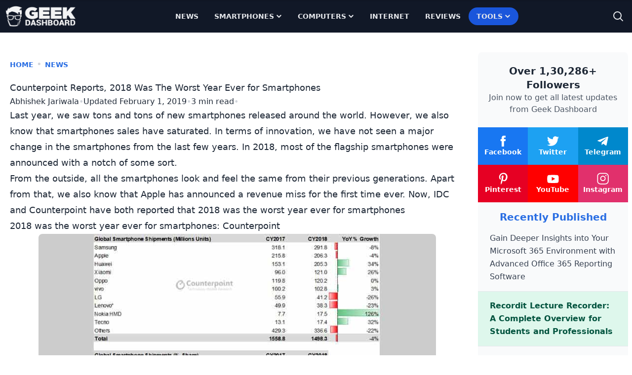

--- FILE ---
content_type: text/html
request_url: https://www.geekdashboard.com/counterpoint-reports-2018-was-the-worst-year-ever-for-smartphones/
body_size: 27511
content:
<!DOCTYPE html>
<html lang="en-US">
<head >
<meta charset="UTF-8" />
<meta name="viewport" content="width=device-width, initial-scale=1" />
<meta name='robots' content='index, follow, max-image-preview:large, max-snippet:-1, max-video-preview:-1' />
	<style>img:is([sizes="auto" i], [sizes^="auto," i]) { contain-intrinsic-size: 3000px 1500px }</style>
	
	<title>Counterpoint Reports, 2018 Was The Worst Year Ever for Smartphones</title>
<link rel='preload' href='https://cdn.geekdashboard.com/wp-content/themes/geekdashboard/assets/images/geekdashboard_logo_white.png' as='image' imagesrcset='' imagesizes='' />

	<meta name="description" content="Smartphones sales were down by 4% percent in 2018 which makes it the worst year for smartphones, ever. These reports were released by research firms named Counterpoint and IDC. There is no positive trend in sight for 2019 either." />
	<link rel="canonical" href="https://www.geekdashboard.com/counterpoint-reports-2018-was-the-worst-year-ever-for-smartphones/" />
	<meta property="og:locale" content="en_US" />
	<meta property="og:type" content="article" />
	<meta property="og:title" content="Counterpoint Reports, 2018 Was The Worst Year Ever for Smartphones" />
	<meta property="og:description" content="Smartphones sales were down by 4% percent in 2018 which makes it the worst year for smartphones, ever. These reports were released by research firms named Counterpoint and IDC. There is no positive trend in sight for 2019 either." />
	<meta property="og:url" content="https://www.geekdashboard.com/counterpoint-reports-2018-was-the-worst-year-ever-for-smartphones/" />
	<meta property="og:site_name" content="Geek Dashboard" />
	<meta property="article:publisher" content="https://www.facebook.com/geekdashboard.offiical" />
	<meta property="article:author" content="https://www.facebook.com/Iabhishekkj" />
	<meta property="article:published_time" content="2019-02-01T13:53:52+00:00" />
	<meta property="og:image" content="https://cdn.geekdashboard.com/wp-content/uploads/2019/02/Smartphones-in-2018-1.jpg" />
	<meta property="og:image:width" content="800" />
	<meta property="og:image:height" content="450" />
	<meta property="og:image:type" content="image/jpeg" />
	<meta name="author" content="Abhishek Jariwala" />
	<meta name="twitter:card" content="summary_large_image" />
	<meta name="twitter:creator" content="@iabhishekkj" />
	<meta name="twitter:site" content="@geekdashboard" />
	<meta name="twitter:label1" content="Written by" />
	<meta name="twitter:data1" content="Abhishek Jariwala" />
	<meta name="twitter:label2" content="Est. reading time" />
	<meta name="twitter:data2" content="2 minutes" />
	<script type="application/ld+json" class="yoast-schema-graph">{"@context":"https://schema.org","@graph":[{"@type":"Article","@id":"https://www.geekdashboard.com/counterpoint-reports-2018-was-the-worst-year-ever-for-smartphones/#article","isPartOf":{"@id":"https://www.geekdashboard.com/counterpoint-reports-2018-was-the-worst-year-ever-for-smartphones/"},"author":{"name":"Abhishek Jariwala","@id":"https://www.geekdashboard.com/#/schema/person/2b4d8d1eefbd6b6eb01297022627f8f0"},"headline":"Counterpoint Reports, 2018 Was The Worst Year Ever for Smartphones","datePublished":"2019-02-01T13:53:52+00:00","mainEntityOfPage":{"@id":"https://www.geekdashboard.com/counterpoint-reports-2018-was-the-worst-year-ever-for-smartphones/"},"wordCount":452,"publisher":{"@id":"https://www.geekdashboard.com/#organization"},"image":{"@id":"https://www.geekdashboard.com/counterpoint-reports-2018-was-the-worst-year-ever-for-smartphones/#primaryimage"},"thumbnailUrl":"https://cdn.geekdashboard.com/wp-content/uploads/2019/02/Smartphones-in-2018-1.jpg","keywords":["Apple","Huawei","Samsung","Smartphones"],"articleSection":["News"],"inLanguage":"en-US"},{"@type":"WebPage","@id":"https://www.geekdashboard.com/counterpoint-reports-2018-was-the-worst-year-ever-for-smartphones/","url":"https://www.geekdashboard.com/counterpoint-reports-2018-was-the-worst-year-ever-for-smartphones/","name":"Counterpoint Reports, 2018 Was The Worst Year Ever for Smartphones","isPartOf":{"@id":"https://www.geekdashboard.com/#website"},"primaryImageOfPage":{"@id":"https://www.geekdashboard.com/counterpoint-reports-2018-was-the-worst-year-ever-for-smartphones/#primaryimage"},"image":{"@id":"https://www.geekdashboard.com/counterpoint-reports-2018-was-the-worst-year-ever-for-smartphones/#primaryimage"},"thumbnailUrl":"https://cdn.geekdashboard.com/wp-content/uploads/2019/02/Smartphones-in-2018-1.jpg","datePublished":"2019-02-01T13:53:52+00:00","description":"Smartphones sales were down by 4% percent in 2018 which makes it the worst year for smartphones, ever. These reports were released by research firms named Counterpoint and IDC. There is no positive trend in sight for 2019 either.","breadcrumb":{"@id":"https://www.geekdashboard.com/counterpoint-reports-2018-was-the-worst-year-ever-for-smartphones/#breadcrumb"},"inLanguage":"en-US","potentialAction":[{"@type":"ReadAction","target":["https://www.geekdashboard.com/counterpoint-reports-2018-was-the-worst-year-ever-for-smartphones/"]}]},{"@type":"ImageObject","inLanguage":"en-US","@id":"https://www.geekdashboard.com/counterpoint-reports-2018-was-the-worst-year-ever-for-smartphones/#primaryimage","url":"https://cdn.geekdashboard.com/wp-content/uploads/2019/02/Smartphones-in-2018-1.jpg","contentUrl":"https://cdn.geekdashboard.com/wp-content/uploads/2019/02/Smartphones-in-2018-1.jpg","width":800,"height":450,"caption":"Smartphones in 2018"},{"@type":"BreadcrumbList","@id":"https://www.geekdashboard.com/counterpoint-reports-2018-was-the-worst-year-ever-for-smartphones/#breadcrumb","itemListElement":[{"@type":"ListItem","position":1,"name":"Home","item":"https://www.geekdashboard.com/"},{"@type":"ListItem","position":2,"name":"News","item":"https://www.geekdashboard.com/category/news/"},{"@type":"ListItem","position":3,"name":"Counterpoint Reports, 2018 Was The Worst Year Ever for Smartphones"}]},{"@type":"WebSite","@id":"https://www.geekdashboard.com/#website","url":"https://www.geekdashboard.com/","name":"Geek Dashboard","description":"How-To&#039;s, Smartphones, News and Reviews","publisher":{"@id":"https://www.geekdashboard.com/#organization"},"potentialAction":[{"@type":"SearchAction","target":{"@type":"EntryPoint","urlTemplate":"https://www.geekdashboard.com/?s={search_term_string}"},"query-input":{"@type":"PropertyValueSpecification","valueRequired":true,"valueName":"search_term_string"}}],"inLanguage":"en-US"},{"@type":"Organization","@id":"https://www.geekdashboard.com/#organization","name":"ikva eSolutions","url":"https://www.geekdashboard.com/","logo":{"@type":"ImageObject","inLanguage":"en-US","@id":"https://www.geekdashboard.com/#/schema/logo/image/","url":"https://geekdashboard.com/wp-content/uploads/2023/04/ikva-eSolutions-Logo.png","contentUrl":"https://geekdashboard.com/wp-content/uploads/2023/04/ikva-eSolutions-Logo.png","width":1024,"height":1024,"caption":"ikva eSolutions"},"image":{"@id":"https://www.geekdashboard.com/#/schema/logo/image/"},"sameAs":["https://www.facebook.com/geekdashboard.offiical","https://x.com/geekdashboard","https://www.instagram.com/geekdashboard.official/","https://www.linkedin.com/company/geek-dashboard","https://www.pinterest.com/amarilindra/geek-dashboard/","https://www.youtube.com/geekdashboard"]},{"@type":"Person","@id":"https://www.geekdashboard.com/#/schema/person/2b4d8d1eefbd6b6eb01297022627f8f0","name":"Abhishek Jariwala","image":{"@type":"ImageObject","inLanguage":"en-US","@id":"https://www.geekdashboard.com/#/schema/person/image/","url":"https://secure.gravatar.com/avatar/b2173d0a107270867f94c2ca3388bdc5a76bb5dc44eaa50998ea691635852f90?s=96&d=https%3A%2F%2Fwww.geekdashboard.com%2Fwp-content%2Fplugins%2Fgeekdashboard-dev%2Fassets%2Fimages%2Fgd-avatar.png&r=g","contentUrl":"https://secure.gravatar.com/avatar/b2173d0a107270867f94c2ca3388bdc5a76bb5dc44eaa50998ea691635852f90?s=96&d=https%3A%2F%2Fwww.geekdashboard.com%2Fwp-content%2Fplugins%2Fgeekdashboard-dev%2Fassets%2Fimages%2Fgd-avatar.png&r=g","caption":"Abhishek Jariwala"},"description":"Abhishek has a deep love for gadgets and follows each and every new smartphone launch that takes place in the market. He can also be found reading books and watching Cricket or Formula 1 in his free time.","sameAs":["https://www.facebook.com/Iabhishekkj","https://x.com/iabhishekkj"],"url":"https://www.geekdashboard.com/author/abhishekjariwala/"}]}</script>


<link rel="alternate" type="application/rss+xml" title="Geek Dashboard &raquo; Feed" href="https://www.geekdashboard.com/feed/" />
<link rel="alternate" type="application/rss+xml" title="Geek Dashboard &raquo; Comments Feed" href="https://www.geekdashboard.com/comments/feed/" />
<style class='flying-press-used-css' original-href='https://cdn.geekdashboard.com/wp-content/cache/flying-press/3a41890c17f6.style.css'></style>
<link rel='stylesheet' id='geek-dashboard-css' href='https://cdn.geekdashboard.com/wp-content/cache/flying-press/3a41890c17f6.style.css' type='text/css' media="print"  onload="this.onload=null;this.rel='stylesheet';this.media='all';"/>
<style id='classic-theme-styles-inline-css' type='text/css'>/*! This file is auto-generated */
.wp-block-button__link{color:#fff;background-color:#32373c;border-radius:9999px;box-shadow:none;text-decoration:none;padding:calc(.667em + 2px) calc(1.333em + 2px);font-size:1.125em}.wp-block-file__button{background:#32373c;color:#fff;text-decoration:none}</style>
<style class='flying-press-used-css' original-href='https://cdn.geekdashboard.com/wp-content/cache/flying-press/bb45dba15b8c.styles.css'>/*! tailwindcss v3.2.1 | MIT License | https://tailwindcss.com*/*,:after,:before{box-sizing:border-box;border:0 solid #e5e7eb}:after,:before{--tw-content:""}html{line-height:1.5;-webkit-text-size-adjust:100%;-moz-tab-size:4;-o-tab-size:4;tab-size:4;font-family:ui-sans-serif,system-ui,-apple-system,BlinkMacSystemFont,Segoe UI,Roboto,Helvetica Neue,Arial,Noto Sans,sans-serif,Apple Color Emoji,Segoe UI Emoji,Segoe UI Symbol,Noto Color Emoji}body{margin:0;line-height:inherit}h1,h2,h3,h4,h5,h6{font-size:inherit;font-weight:inherit}a{color:inherit;text-decoration:inherit}b,strong{font-weight:bolder}button,input,optgroup,select,textarea{font-family:inherit;font-size:100%;font-weight:inherit;line-height:inherit;color:inherit;margin:0;padding:0}button,select{text-transform:none}[type=button],[type=reset],[type=submit],button{-webkit-appearance:button;background-color:initial;background-image:none}:-moz-focusring{outline:auto}:-moz-ui-invalid{box-shadow:none}::-webkit-inner-spin-button,::-webkit-outer-spin-button{height:auto}[type=search]{-webkit-appearance:textfield;outline-offset:-2px}::-webkit-search-decoration{-webkit-appearance:none}::-webkit-file-upload-button{-webkit-appearance:button;font:inherit}blockquote,dd,dl,figure,h1,h2,h3,h4,h5,h6,hr,p,pre{margin:0}menu,ol,ul{list-style:none;margin:0;padding:0}input::-moz-placeholder,textarea::-moz-placeholder{opacity:1;color:#9ca3af}input::placeholder,textarea::placeholder{opacity:1;color:#9ca3af}[role=button],button{cursor:pointer}:disabled{cursor:default}audio,canvas,embed,iframe,img,object,svg,video{display:block;vertical-align:middle}img,video{max-width:100%;height:auto}[multiple],[type=date],[type=datetime-local],[type=email],[type=month],[type=number],[type=password],[type=search],[type=tel],[type=text],[type=time],[type=url],[type=week],select,textarea{-webkit-appearance:none;-moz-appearance:none;appearance:none;background-color:#fff;border-color:#6b7280;border-width:1px;border-radius:0;padding:.5rem .75rem;font-size:1rem;line-height:1.5rem;--tw-shadow:0 0 #0000}[multiple]:focus,[type=date]:focus,[type=datetime-local]:focus,[type=email]:focus,[type=month]:focus,[type=number]:focus,[type=password]:focus,[type=search]:focus,[type=tel]:focus,[type=text]:focus,[type=time]:focus,[type=url]:focus,[type=week]:focus,select:focus,textarea:focus{outline:2px solid #0000;outline-offset:2px;--tw-ring-inset:var(--tw-empty,/*!*/ /*!*/);--tw-ring-offset-width:0px;--tw-ring-offset-color:#fff;--tw-ring-color:#1c64f2;--tw-ring-offset-shadow:var(--tw-ring-inset) 0 0 0 var(--tw-ring-offset-width) var(--tw-ring-offset-color);--tw-ring-shadow:var(--tw-ring-inset) 0 0 0 calc(1px + var(--tw-ring-offset-width)) var(--tw-ring-color);box-shadow:var(--tw-ring-offset-shadow),var(--tw-ring-shadow),var(--tw-shadow);border-color:#1c64f2}input::-moz-placeholder,textarea::-moz-placeholder{color:#6b7280;opacity:1}input::placeholder,textarea::placeholder{color:#6b7280;opacity:1}::-webkit-datetime-edit-fields-wrapper{padding:0}::-webkit-date-and-time-value{min-height:1.5em}[type=checkbox],[type=radio]{-webkit-appearance:none;-moz-appearance:none;appearance:none;padding:0;-webkit-print-color-adjust:exact;print-color-adjust:exact;display:inline-block;vertical-align:middle;background-origin:border-box;-webkit-user-select:none;-moz-user-select:none;user-select:none;flex-shrink:0;height:1rem;width:1rem;color:#1c64f2;background-color:#fff;border-color:#6b7280;border-width:1px;--tw-shadow:0 0 #0000}[type=checkbox]{border-radius:0}[type=radio]{border-radius:100%}[type=checkbox]:focus,[type=radio]:focus{outline:2px solid #0000;outline-offset:2px;--tw-ring-inset:var(--tw-empty,/*!*/ /*!*/);--tw-ring-offset-width:2px;--tw-ring-offset-color:#fff;--tw-ring-color:#1c64f2;--tw-ring-offset-shadow:var(--tw-ring-inset) 0 0 0 var(--tw-ring-offset-width) var(--tw-ring-offset-color);--tw-ring-shadow:var(--tw-ring-inset) 0 0 0 calc(2px + var(--tw-ring-offset-width)) var(--tw-ring-color);box-shadow:var(--tw-ring-offset-shadow),var(--tw-ring-shadow),var(--tw-shadow)}.dark [type=checkbox]:checked,.dark [type=radio]:checked,[type=checkbox]:checked,[type=radio]:checked{border-color:#0000;background-color:currentColor;background-size:100% 100%;background-position:50%;background-repeat:no-repeat}[type=checkbox]:checked{background-image:url("data:image/svg+xml;charset=utf-8,%3Csvg viewBox='0 0 16 16' fill='%23fff' xmlns='http://www.w3.org/2000/svg'%3E%3Cpath d='M12.207 4.793a1 1 0 0 1 0 1.414l-5 5a1 1 0 0 1-1.414 0l-2-2a1 1 0 0 1 1.414-1.414L6.5 9.086l4.293-4.293a1 1 0 0 1 1.414 0z'/%3E%3C/svg%3E")}[type=radio]:checked{background-image:url("data:image/svg+xml;charset=utf-8,%3Csvg viewBox='0 0 16 16' fill='%23fff' xmlns='http://www.w3.org/2000/svg'%3E%3Ccircle cx='8' cy='8' r='3'/%3E%3C/svg%3E")}[type=checkbox]:indeterminate{background-image:url("data:image/svg+xml;charset=utf-8,%3Csvg xmlns='http://www.w3.org/2000/svg' fill='none' viewBox='0 0 16 16'%3E%3Cpath stroke='%23fff' stroke-linecap='round' stroke-linejoin='round' stroke-width='2' d='M4 8h8'/%3E%3C/svg%3E");background-size:100% 100%;background-position:50%;background-repeat:no-repeat}[type=checkbox]:indeterminate,[type=checkbox]:indeterminate:focus,[type=checkbox]:indeterminate:hover{border-color:#0000;background-color:currentColor}[type=file]{background:unset;border-color:inherit;border-width:0;border-radius:0;padding:0;font-size:unset;line-height:inherit}[type=file]:focus{outline:1px auto inherit}input[type=file]::file-selector-button{color:#fff;background:#1f2937;border:0;font-weight:500;font-size:.875rem;cursor:pointer;padding:.625rem 1rem .625rem 2rem;margin-inline-start:-1rem;margin-inline-end:1rem}input[type=file]::file-selector-button:hover{background:#374151}input[type=range]::-webkit-slider-thumb{height:1.25rem;width:1.25rem;background:#1c64f2;border-radius:9999px;border:0;appearance:none;-moz-appearance:none;-webkit-appearance:none;cursor:pointer}input[type=range]:disabled::-webkit-slider-thumb{background:#9ca3af}input[type=range]:focus::-webkit-slider-thumb{outline:2px solid #0000;outline-offset:2px;--tw-ring-offset-shadow:var(--tw-ring-inset) 0 0 0 var(--tw-ring-offset-width) var(--tw-ring-offset-color);--tw-ring-shadow:var(--tw-ring-inset) 0 0 0 calc(4px + var(--tw-ring-offset-width)) var(--tw-ring-color);box-shadow:var(--tw-ring-offset-shadow),var(--tw-ring-shadow),var(--tw-shadow,0 0 #0000);--tw-ring-opacity:1px;--tw-ring-color:rgb(164 202 254/var(--tw-ring-opacity))}input[type=range]::-moz-range-thumb{height:1.25rem;width:1.25rem;background:#1c64f2;border-radius:9999px;border:0;appearance:none;-moz-appearance:none;-webkit-appearance:none;cursor:pointer}input[type=range]:disabled::-moz-range-thumb{background:#9ca3af}input[type=range]::-moz-range-progress{background:#3f83f8}input[type=range]::-ms-fill-lower{background:#3f83f8}[role=tooltip]>[data-popper-arrow]:before{border-style:solid;border-color:#e5e7eb}[role=tooltip]>[data-popper-arrow]:after{border-style:solid;border-color:#e5e7eb}.site-inner .content-sidebar-wrap{margin-left:auto;margin-right:auto;display:flex;max-width:1280px;flex-direction:column;align-items:flex-start;justify-content:space-evenly;gap:1rem}@media (min-width:1024px){.site-inner .content-sidebar-wrap{flex-direction:row}}.content-sidebar-wrap .content{width:100%;padding:2rem 1.25rem}@media (min-width:1024px){.content-sidebar-wrap .content{width:75%}}.content-sidebar-wrap .sidebar{display:flex;width:100%;flex-direction:column;gap:2rem;padding:2.5rem .5rem 2rem}@media (min-width:1024px){.content-sidebar-wrap .sidebar{width:25%}}*,:after,:before{--tw-border-spacing-x:0;--tw-border-spacing-y:0;--tw-translate-x:0;--tw-translate-y:0;--tw-rotate:0;--tw-skew-x:0;--tw-skew-y:0;--tw-scale-x:1;--tw-scale-y:1;--tw-pan-x:;--tw-pan-y:;--tw-pinch-zoom:;--tw-scroll-snap-strictness:proximity;--tw-ordinal:;--tw-slashed-zero:;--tw-numeric-figure:;--tw-numeric-spacing:;--tw-numeric-fraction:;--tw-ring-inset:;--tw-ring-offset-width:0px;--tw-ring-offset-color:#fff;--tw-ring-color:#3f83f880;--tw-ring-offset-shadow:0 0 #0000;--tw-ring-shadow:0 0 #0000;--tw-shadow:0 0 #0000;--tw-shadow-colored:0 0 #0000;--tw-blur:;--tw-brightness:;--tw-contrast:;--tw-grayscale:;--tw-hue-rotate:;--tw-invert:;--tw-saturate:;--tw-sepia:;--tw-drop-shadow:;--tw-backdrop-blur:;--tw-backdrop-brightness:;--tw-backdrop-contrast:;--tw-backdrop-grayscale:;--tw-backdrop-hue-rotate:;--tw-backdrop-invert:;--tw-backdrop-opacity:;--tw-backdrop-saturate:;--tw-backdrop-sepia:}::backdrop{--tw-border-spacing-x:0;--tw-border-spacing-y:0;--tw-translate-x:0;--tw-translate-y:0;--tw-rotate:0;--tw-skew-x:0;--tw-skew-y:0;--tw-scale-x:1;--tw-scale-y:1;--tw-pan-x:;--tw-pan-y:;--tw-pinch-zoom:;--tw-scroll-snap-strictness:proximity;--tw-ordinal:;--tw-slashed-zero:;--tw-numeric-figure:;--tw-numeric-spacing:;--tw-numeric-fraction:;--tw-ring-inset:;--tw-ring-offset-width:0px;--tw-ring-offset-color:#fff;--tw-ring-color:#3f83f880;--tw-ring-offset-shadow:0 0 #0000;--tw-ring-shadow:0 0 #0000;--tw-shadow:0 0 #0000;--tw-shadow-colored:0 0 #0000;--tw-blur:;--tw-brightness:;--tw-contrast:;--tw-grayscale:;--tw-hue-rotate:;--tw-invert:;--tw-saturate:;--tw-sepia:;--tw-drop-shadow:;--tw-backdrop-blur:;--tw-backdrop-brightness:;--tw-backdrop-contrast:;--tw-backdrop-grayscale:;--tw-backdrop-hue-rotate:;--tw-backdrop-invert:;--tw-backdrop-opacity:;--tw-backdrop-saturate:;--tw-backdrop-sepia:}.container{width:100%}.\!container{width:100%!important}@media (min-width:640px){.container{max-width:640px}.\!container{max-width:640px!important}}@media (min-width:768px){.container{max-width:768px}.\!container{max-width:768px!important}}@media (min-width:1024px){.container{max-width:1024px}.\!container{max-width:1024px!important}}@media (min-width:1280px){.container{max-width:1280px}.\!container{max-width:1280px!important}}@media (min-width:1536px){.container{max-width:1536px}.\!container{max-width:1536px!important}}.gd-typography{color:var(--tw-format-body);max-width:65ch}.gd-typography :where([class~=lead]):not(:where([class~=not-gd-typography] *)){color:var(--tw-format-lead);font-size:1.25em;line-height:1.6;margin-top:1.2em;margin-bottom:1.2em}.gd-typography :where(a):not(:where([class~=not-gd-typography] *)){color:var(--tw-format-links);text-decoration:underline;font-weight:500}.gd-typography :where(a):not(:where([class~=not-gd-typography] *)):hover{text-decoration:none}.gd-typography :where(strong):not(:where([class~=not-gd-typography] *)){color:var(--tw-format-bold);font-weight:700}.gd-typography :where(a strong):not(:where([class~=not-gd-typography] *)){color:inherit}.gd-typography :where(blockquote strong):not(:where([class~=not-gd-typography] *)){color:inherit}.gd-typography :where(thead th strong):not(:where([class~=not-gd-typography] *)){color:inherit}.gd-typography :where(ol):not(:where([class~=not-gd-typography] *)){list-style-type:decimal;margin-top:1.25em;margin-bottom:1.25em;padding-left:1.625em}.gd-typography :where(ol[type=A]):not(:where([class~=not-gd-typography] *)){list-style-type:upper-alpha}.gd-typography :where(ol[type=a]):not(:where([class~=not-gd-typography] *)){list-style-type:lower-alpha}.gd-typography :where(ol[type=A s]):not(:where([class~=not-gd-typography] *)){list-style-type:upper-alpha}.gd-typography :where(ol[type=a s]):not(:where([class~=not-gd-typography] *)){list-style-type:lower-alpha}.gd-typography :where(ol[type=I]):not(:where([class~=not-gd-typography] *)){list-style-type:upper-roman}.gd-typography :where(ol[type=i]):not(:where([class~=not-gd-typography] *)){list-style-type:lower-roman}.gd-typography :where(ol[type=I s]):not(:where([class~=not-gd-typography] *)){list-style-type:upper-roman}.gd-typography :where(ol[type=i s]):not(:where([class~=not-gd-typography] *)){list-style-type:lower-roman}.gd-typography :where(ol[type="1"]):not(:where([class~=not-gd-typography] *)){list-style-type:decimal}.gd-typography :where(ul):not(:where([class~=not-gd-typography] *)){list-style-type:disc;margin-top:1.25em;margin-bottom:1.25em;padding-left:1.625em}.gd-typography :where(ol>li):not(:where([class~=not-gd-typography] *))::marker{font-weight:400;color:var(--tw-format-counters)}.gd-typography :where(ul>li):not(:where([class~=not-gd-typography] *))::marker{color:var(--tw-format-bullets)}.gd-typography :where(hr):not(:where([class~=not-gd-typography] *)){border-color:var(--tw-format-hr);border-top-width:1px;margin-top:3em;margin-bottom:3em}.gd-typography :where(blockquote):not(:where([class~=not-gd-typography] *)){font-size:1.1111111em;font-weight:700;font-style:italic;color:var(--tw-format-quotes);quotes:"\201C""\201D""\2018""\2019";margin-bottom:1.6em}.gd-typography :where(blockquote):not(:where([class~=not-gd-typography] *)):before{content:"";background-image:url("data:image/svg+xml;charset=utf-8,%3Csvg width='32' height='24' fill='none' xmlns='http://www.w3.org/2000/svg'%3E%3Cpath d='M18.69 24v-9.855C18.69 6.54 23.663 1.385 30.666 0l1.326 2.868c-3.242 1.223-5.326 4.85-5.326 7.799H32V24H18.69ZM0 24v-9.855C0 6.54 4.997 1.384 12 0l1.328 2.868C10.084 4.091 8 7.718 8 10.667h5.31V24H0Z' fill='%239CA3AF'/%3E%3C/svg%3E");background-repeat:no-repeat;color:var(--tw-format-quotes);width:1.7777778em;height:1.3333333em;display:block;margin-top:1.6em}.gd-typography :where(blockquote p:first-of-type):not(:where([class~=not-gd-typography] *)):before{content:open-quote}.gd-typography :where(blockquote p:last-of-type):not(:where([class~=not-gd-typography] *)):after{content:close-quote}.gd-typography :where(h1):not(:where([class~=not-gd-typography] *)){color:var(--tw-format-headings);font-weight:800;font-size:2.25em;margin-top:0;margin-bottom:.8888889em;line-height:1.1111111}.gd-typography :where(h1 strong):not(:where([class~=not-gd-typography] *)){font-weight:900;color:inherit}.gd-typography :where(h2):not(:where([class~=not-gd-typography] *)){color:var(--tw-format-headings);font-weight:700;font-size:1.5em;margin-top:0;margin-bottom:1em;line-height:1.3333333}.gd-typography :where(h2 strong):not(:where([class~=not-gd-typography] *)){font-weight:800;color:inherit}.gd-typography :where(h3):not(:where([class~=not-gd-typography] *)){color:var(--tw-format-headings);font-weight:700;font-size:1.25em;margin-top:0;margin-bottom:.6em;line-height:1.6}.gd-typography :where(h3 strong):not(:where([class~=not-gd-typography] *)){font-weight:800;color:inherit}.gd-typography :where(h4):not(:where([class~=not-gd-typography] *)){color:var(--tw-format-headings);font-weight:600;margin-top:0;margin-bottom:.5em;line-height:1.5}.gd-typography :where(h4 strong):not(:where([class~=not-gd-typography] *)){font-weight:700;color:inherit}.gd-typography :where(img):not(:where([class~=not-gd-typography] *)){margin-top:2em;margin-bottom:2em}.gd-typography :where(figure>*):not(:where([class~=not-gd-typography] *)){margin-top:0;margin-bottom:0}.gd-typography :where(figcaption):not(:where([class~=not-gd-typography] *)){color:var(--tw-format-captions);font-size:.875em;line-height:1.4285714;margin-top:.8571429em}.gd-typography :where(code):not(:where([class~=not-gd-typography] *)){color:var(--tw-format-code);font-weight:600;background-color:var(--tw-format-code-bg);padding:.3333333em .5555556em;border-radius:.2222222em;font-size:.875em}.gd-typography :where(a code):not(:where([class~=not-gd-typography] *)){color:inherit}.gd-typography :where(h1 code):not(:where([class~=not-gd-typography] *)){color:inherit}.gd-typography :where(h2 code):not(:where([class~=not-gd-typography] *)){color:inherit;font-size:.875em}.gd-typography :where(h3 code):not(:where([class~=not-gd-typography] *)){color:inherit;font-size:.9em}.gd-typography :where(h4 code):not(:where([class~=not-gd-typography] *)){color:inherit}.gd-typography :where(blockquote code):not(:where([class~=not-gd-typography] *)){color:inherit}.gd-typography :where(thead th code):not(:where([class~=not-gd-typography] *)){color:inherit}.gd-typography :where(pre):not(:where([class~=not-gd-typography] *)){color:var(--tw-format-pre-code);background-color:var(--tw-format-pre-bg);overflow-x:auto;font-weight:400;font-size:.875em;line-height:1.7142857;margin-top:1.7142857em;margin-bottom:1.7142857em;border-radius:.375rem;padding:.8571429em 1.1428571em}.gd-typography :where(pre code):not(:where([class~=not-gd-typography] *)){background-color:initial;border-width:0;border-radius:0;padding:0;font-weight:inherit;color:inherit;font-size:inherit;font-family:inherit;line-height:inherit}.gd-typography :where(pre code):not(:where([class~=not-gd-typography] *)):before{content:none}.gd-typography :where(pre code):not(:where([class~=not-gd-typography] *)):after{content:none}.gd-typography :where(table):not(:where([class~=not-gd-typography] *)){width:100%;table-layout:auto;text-align:left;margin-top:2em;margin-bottom:2em;font-size:.875em;line-height:1.7142857}.gd-typography :where(thead):not(:where([class~=not-gd-typography] *)){background-color:var(--tw-format-th-bg);border-radius:.2777778em}.gd-typography :where(thead th):not(:where([class~=not-gd-typography] *)){color:var(--tw-format-headings);font-weight:600;vertical-align:bottom;padding:.5555556em .5714286em .5714286em}.gd-typography :where(tbody tr):not(:where([class~=not-gd-typography] *)){border-bottom-width:1px;border-bottom-color:var(--tw-format-td-borders)}.gd-typography :where(tbody tr:last-child):not(:where([class~=not-gd-typography] *)){border-bottom-width:0}.gd-typography :where(tbody td):not(:where([class~=not-gd-typography] *)){vertical-align:initial}.gd-typography :where(tfoot):not(:where([class~=not-gd-typography] *)){border-top-width:1px;border-top-color:var(--tw-format-th-borders)}.gd-typography :where(tfoot td):not(:where([class~=not-gd-typography] *)){vertical-align:top}.gd-typography{--tw-format-body:#6b7280;--tw-format-headings:#111827;--tw-format-lead:#6b7280;--tw-format-links:#4b5563;--tw-format-bold:#111827;--tw-format-counters:#6b7280;--tw-format-bullets:#6b7280;--tw-format-hr:#e5e7eb;--tw-format-quotes:#111827;--tw-format-quote-borders:#e5e7eb;--tw-format-captions:#6b7280;--tw-format-code:#111827;--tw-format-code-bg:#f3f4f6;--tw-format-pre-code:#4b5563;--tw-format-pre-bg:#f3f4f6;--tw-format-th-borders:#e5e7eb;--tw-format-th-bg:#f9fafb;--tw-format-td-borders:#e5e7eb;--tw-format-invert-body:#9ca3af;--tw-format-invert-headings:#fff;--tw-format-invert-lead:#9ca3af;--tw-format-invert-links:#fff;--tw-format-invert-bold:#fff;--tw-format-invert-counters:#9ca3af;--tw-format-invert-bullets:#4b5563;--tw-format-invert-hr:#374151;--tw-format-invert-quotes:#f3f4f6;--tw-format-invert-quote-borders:#374151;--tw-format-invert-captions:#9ca3af;--tw-format-invert-code:#fff;--tw-format-invert-code-bg:#1f2937;--tw-format-invert-pre-code:#d1d5db;--tw-format-invert-pre-bg:#374151;--tw-format-invert-th-borders:#4b5563;--tw-format-invert-td-borders:#374151;--tw-format-invert-th-bg:#374151;font-size:1rem;line-height:1.75}.gd-typography :where(p):not(:where([class~=not-gd-typography] *)){margin-top:1.25em;margin-bottom:1.25em}.gd-typography :where(blockquote>p:first-child):not(:where([class~=not-gd-typography] *)){margin-top:0}.gd-typography :where(video):not(:where([class~=not-gd-typography] *)){margin-top:2em;margin-bottom:2em}.gd-typography :where(figure):not(:where([class~=not-gd-typography] *)){margin-top:2em;margin-bottom:2em}.gd-typography :where(li):not(:where([class~=not-gd-typography] *)){margin-top:.5em;margin-bottom:.5em}.gd-typography :where(ol>li):not(:where([class~=not-gd-typography] *)){padding-left:.375em}.gd-typography :where(ul>li):not(:where([class~=not-gd-typography] *)){padding-left:.375em}.gd-typography :where(.gd-typography>ul>li p):not(:where([class~=not-gd-typography] *)){margin-top:.75em;margin-bottom:.75em}.gd-typography :where(.gd-typography>ul>li>:first-child):not(:where([class~=not-gd-typography] *)){margin-top:1.25em}.gd-typography :where(.gd-typography>ul>li>:last-child):not(:where([class~=not-gd-typography] *)){margin-bottom:1.25em}.gd-typography :where(.gd-typography>ol>li>:first-child):not(:where([class~=not-gd-typography] *)){margin-top:1.25em}.gd-typography :where(.gd-typography>ol>li>:last-child):not(:where([class~=not-gd-typography] *)){margin-bottom:1.25em}.gd-typography :where(ul ul,ul ol,ol ul,ol ol):not(:where([class~=not-gd-typography] *)){margin-top:.75em;margin-bottom:.75em}.gd-typography :where(hr+*):not(:where([class~=not-gd-typography] *)){margin-top:0}.gd-typography :where(h2+*):not(:where([class~=not-gd-typography] *)){margin-top:0}.gd-typography :where(h3+*):not(:where([class~=not-gd-typography] *)){margin-top:0}.gd-typography :where(h4+*):not(:where([class~=not-gd-typography] *)){margin-top:0}.gd-typography :where(thead th:last-child):not(:where([class~=not-gd-typography] *)){padding-right:0}.gd-typography :where(.gd-typography>:first-child):not(:where([class~=not-gd-typography] *)){margin-top:0}.gd-typography :where(.gd-typography>:last-child):not(:where([class~=not-gd-typography] *)){margin-bottom:0}.gd-typography-primary{--tw-format-body:#1f2937;--tw-format-headings:#000;--tw-format-lead:#3f83f8;--tw-format-links:#2a6ee3;--tw-format-bold:#111827;--tw-format-counters:#111827;--tw-format-bullets:#111827;--tw-format-hr:#c3ddfd;--tw-format-quotes:#1e429f;--tw-format-quote-borders:#a4cafe;--tw-format-captions:#374151;--tw-format-code:#1e429f;--tw-format-code-bg:#ebf5ff;--tw-format-pre-code:#e1effe;--tw-format-pre-bg:#1e429f;--tw-format-th-borders:#d1d5db;--tw-format-td-borders:#e5e7eb;--tw-format-th-bg:#f9fafb}*{word-break:break-word!important}#scroll-progress{width:0;z-index:200}.breadcrumb{margin-top:1rem;margin-bottom:1rem;--tw-text-opacity:1;color:rgb(209 213 219/var(--tw-text-opacity))}.breadcrumb a{margin-left:0;margin-right:0;border-radius:9999px;padding:.25rem 0;font-size:.875rem;line-height:1.25rem;font-weight:700;text-transform:uppercase;--tw-text-opacity:1;color:rgb(42 110 227/var(--tw-text-opacity));text-decoration-line:none;transition-property:all;transition-timing-function:cubic-bezier(.4,0,.2,1);transition-duration:.3s;animation-duration:.3s}.breadcrumb a:first-child{padding-left:0}.breadcrumb a:hover{--tw-bg-opacity:1;background-color:rgb(225 239 254/var(--tw-bg-opacity));--tw-text-opacity:1;color:rgb(42 110 227/var(--tw-text-opacity))}.breadcrumb a:hover:first-child{padding-left:.5rem;padding-right:.5rem}.content .entry-header .entry-meta a{border-radius:9999px;text-decoration-line:none;transition-property:all;transition-timing-function:cubic-bezier(.4,0,.2,1);transition-duration:.3s;animation-duration:.3s}.content .entry-header .entry-meta a:hover{--tw-bg-opacity:1;background-color:rgb(235 245 255/var(--tw-bg-opacity));padding:.25rem .75rem}@media (min-width:768px){.archive .content-sidebar-wrap .content:not(:has(.ikva-infinite-posts)),.archive .content-sidebar-wrap .content>.ikva-infinite-posts,.blog .content-sidebar-wrap .content:not(:has(.ikva-infinite-posts)),.blog .content-sidebar-wrap .content>.ikva-infinite-posts,.search-results .content-sidebar-wrap .content:not(:has(.ikva-infinite-posts)),.search-results .content-sidebar-wrap .content>.ikva-infinite-posts{grid-template-columns:repeat(2,minmax(0,1fr))}}@media (min-width:768px){.archive-description{grid-column:span 2/span 2}}@media (min-width:768px){.pagination{grid-column:span 2/span 2}}.site-header{--tw-bg-opacity:1;background-color:rgb(17 24 39/var(--tw-bg-opacity));padding-top:.5rem;padding-bottom:.5rem}.site-footer{display:flex;flex-direction:column;row-gap:1.5rem;--tw-bg-opacity:1;background-color:rgb(17 24 39/var(--tw-bg-opacity));padding:1rem .5rem}.site-footer>p{width:100%}@media (min-width:640px){.site-footer>p{max-width:640px}}@media (min-width:768px){.site-footer>p{max-width:768px}}@media (min-width:1024px){.site-footer>p{max-width:1024px}}@media (min-width:1280px){.site-footer>p{max-width:1280px}}@media (min-width:1536px){.site-footer>p{max-width:1536px}}.site-footer>p{margin-left:auto;margin-right:auto;padding:2rem .5rem;text-align:center;--tw-text-opacity:1;color:rgb(107 114 128/var(--tw-text-opacity))}.sr-only{position:absolute;width:1px;height:1px;padding:0;margin:-1px;overflow:hidden;clip:rect(0,0,0,0);white-space:nowrap;border-width:0}.pointer-events-none{pointer-events:none}.fixed{position:fixed}.absolute{position:absolute}.relative{position:relative}.inset-0,.inset-y-0{top:0;bottom:0}.top-0{top:0}.left-0{left:0}.right-0{right:0}.bottom-0{bottom:0}.top-5{top:1.25rem}.right-5{right:1.25rem}.-right-1{right:-.25rem}.z-50{z-index:50}.order-2{order:2}.order-1{order:1}.order-3{order:3}.m-0{margin:0}.my-8{margin-top:2rem;margin-bottom:2rem}.mx-auto{margin-left:auto;margin-right:auto}.mb-1{margin-bottom:.25rem}.ml-1{margin-left:.25rem}.mr-3{margin-right:.75rem}.ml-3{margin-left:.75rem}.ml-auto{margin-left:auto}.mt-6{margin-top:1.5rem}.block{display:block}.flex{display:flex}.inline-flex{display:inline-flex}.grid{display:grid}.hidden{display:none}.h-3{height:.75rem}.h-auto{height:auto}.h-5{height:1.25rem}.h-6{height:1.5rem}.h-1{height:.25rem}.h-\[50px\]{height:50px}.h-screen{height:100vh}.h-full{height:100%}.h-12{height:3rem}.h-10{height:2.5rem}.h-4{height:1rem}.h-32{height:8rem}.w-3{width:.75rem}.w-full{width:100%}.w-5{width:1.25rem}.w-1\/3{width:33.333333%}.w-6{width:1.5rem}.w-24{width:6rem}.w-auto{width:auto}.w-max{width:-moz-max-content;width:max-content}.w-12{width:3rem}.w-10{width:2.5rem}.w-4{width:1rem}.w-32{width:8rem}.max-w-none{max-width:none}.max-w-\[800px\]{max-width:800px}.flex-1{flex:1 1 0%}.flex-auto{flex:1 1 auto}.flex-shrink-0{flex-shrink:0}.flex-shrink{flex-shrink:1}.-translate-y-full{--tw-translate-y:-100%}.-translate-x-1\/2,.-translate-y-full{transform:translate(var(--tw-translate-x),var(--tw-translate-y)) rotate(var(--tw-rotate)) skewX(var(--tw-skew-x)) skewY(var(--tw-skew-y)) scaleX(var(--tw-scale-x)) scaleY(var(--tw-scale-y))}.rotate-180,.transform{transform:translate(var(--tw-translate-x),var(--tw-translate-y)) rotate(var(--tw-rotate)) skewX(var(--tw-skew-x)) skewY(var(--tw-skew-y)) scaleX(var(--tw-scale-x)) scaleY(var(--tw-scale-y))}@keyframes bounce{0%,to{transform:translateY(-25%);animation-timing-function:cubic-bezier(.8,0,1,1)}50%{transform:none;animation-timing-function:cubic-bezier(0,0,.2,1)}}@keyframes ping{75%,to{transform:scale(2);opacity:0}}@keyframes spin{to{transform:rotate(1turn)}}@keyframes pulse{50%{opacity:.5}}.grid-cols-2{grid-template-columns:repeat(2,minmax(0,1fr))}.flex-row{flex-direction:row}.flex-col{flex-direction:column}.flex-wrap{flex-wrap:wrap}.flex-nowrap{flex-wrap:nowrap}.items-center{align-items:center}.justify-start{justify-content:flex-start}.justify-center{justify-content:center}.justify-between{justify-content:space-between}.gap-1{gap:.25rem}.gap-6{gap:1.5rem}.gap-2{gap:.5rem}.gap-3{gap:.75rem}.gap-5{gap:1.25rem}.gap-16{gap:4rem}.gap-4{gap:1rem}.divide-y>:not([hidden])~:not([hidden]){--tw-divide-y-reverse:0;border-top-width:calc(1px*(1 - var(--tw-divide-y-reverse)));border-bottom-width:calc(1px*var(--tw-divide-y-reverse))}.divide-gray-200>:not([hidden])~:not([hidden]){--tw-divide-opacity:1;border-color:rgb(229 231 235/var(--tw-divide-opacity))}.truncate,.whitespace-nowrap{white-space:nowrap}.rounded{border-radius:.25rem}.rounded-lg{border-radius:.5rem}.rounded-full{border-radius:9999px}.rounded-xl{border-radius:.75rem}.rounded-t-lg{border-top-left-radius:.5rem;border-top-right-radius:.5rem}.rounded-b-lg{border-bottom-right-radius:.5rem;border-bottom-left-radius:.5rem}.rounded-tr-lg{border-top-right-radius:.5rem}.rounded-br-lg{border-bottom-right-radius:.5rem}.border{border-width:1px}.border-0{border-width:0}.border-blue-100{--tw-border-opacity:1;border-color:rgb(225 239 254/var(--tw-border-opacity))}.border-indigo-100{--tw-border-opacity:1;border-color:rgb(229 237 255/var(--tw-border-opacity))}.border-orange-100{--tw-border-opacity:1;border-color:rgb(254 236 220/var(--tw-border-opacity))}.border-green-100{--tw-border-opacity:1;border-color:rgb(222 247 236/var(--tw-border-opacity))}.border-red-100{--tw-border-opacity:1;border-color:rgb(253 232 232/var(--tw-border-opacity))}.bg-white{--tw-bg-opacity:1;background-color:rgb(255 255 255/var(--tw-bg-opacity))}.bg-secondary{--tw-bg-opacity:1;background-color:rgb(42 110 227/var(--tw-bg-opacity))}.bg-gray-50{--tw-bg-opacity:1;background-color:rgb(249 250 251/var(--tw-bg-opacity))}.bg-blue-50\/50{background-color:#ebf5ff80}.bg-blue-800{--tw-bg-opacity:1;background-color:rgb(30 66 159/var(--tw-bg-opacity))}.bg-blue-50{--tw-bg-opacity:1;background-color:rgb(235 245 255/var(--tw-bg-opacity))}.bg-gray-800{--tw-bg-opacity:1;background-color:rgb(31 41 55/var(--tw-bg-opacity))}.bg-gray-900{--tw-bg-opacity:1;background-color:rgb(17 24 39/var(--tw-bg-opacity))}.bg-gray-900\/90{background-color:#111827e6}.bg-transparent{background-color:initial}.bg-gray-50\/70{background-color:#f9fafbb3}.bg-green-100{--tw-bg-opacity:1;background-color:rgb(222 247 236/var(--tw-bg-opacity))}.fill-white{fill:#fff}.object-center{-o-object-position:center;object-position:center}.p-1{padding:.25rem}.p-2{padding:.5rem}.px-6{padding-left:1.5rem;padding-right:1.5rem}.px-8{padding-left:2rem;padding-right:2rem}.py-4{padding-top:1rem;padding-bottom:1rem}.py-3{padding-top:.75rem;padding-bottom:.75rem}.py-2{padding-top:.5rem;padding-bottom:.5rem}.px-2{padding-left:.5rem;padding-right:.5rem}.px-4{padding-left:1rem;padding-right:1rem}.px-10{padding-left:2.5rem;padding-right:2.5rem}.py-6{padding-top:1.5rem;padding-bottom:1.5rem}.px-3{padding-left:.75rem;padding-right:.75rem}.py-8{padding-top:2rem;padding-bottom:2rem}.pl-3{padding-left:.75rem}.pt-4{padding-top:1rem}.text-center{text-align:center}.text-sm{font-size:.875rem;line-height:1.25rem}.text-2xl{font-size:1.5rem;line-height:2rem}.text-3xl{font-size:1.875rem;line-height:2.25rem}.text-base{font-size:1rem;line-height:1.5rem}.text-lg,.text-xl{line-height:1.75rem}.text-xl{font-size:1.25rem}.font-bold{font-weight:700}.font-medium{font-weight:500}.font-semibold{font-weight:600}.uppercase{text-transform:uppercase}.leading-relaxed{line-height:1.625}.text-gray-500{--tw-text-opacity:1;color:rgb(107 114 128/var(--tw-text-opacity))}.text-gray-900{--tw-text-opacity:1;color:rgb(17 24 39/var(--tw-text-opacity))}.text-gray-600{--tw-text-opacity:1;color:rgb(75 85 99/var(--tw-text-opacity))}.text-gray-800{--tw-text-opacity:1;color:rgb(31 41 55/var(--tw-text-opacity))}.text-white{--tw-text-opacity:1;color:rgb(255 255 255/var(--tw-text-opacity))}.text-secondary{--tw-text-opacity:1;color:rgb(42 110 227/var(--tw-text-opacity))}.text-gray-700{--tw-text-opacity:1;color:rgb(55 65 81/var(--tw-text-opacity))}.text-gray-300{--tw-text-opacity:1;color:rgb(209 213 219/var(--tw-text-opacity))}.text-blue-50{--tw-text-opacity:1;color:rgb(235 245 255/var(--tw-text-opacity))}.text-blue-800{--tw-text-opacity:1;color:rgb(30 66 159/var(--tw-text-opacity))}.text-gray-400{--tw-text-opacity:1;color:rgb(156 163 175/var(--tw-text-opacity))}.text-gray-100{--tw-text-opacity:1;color:rgb(243 244 246/var(--tw-text-opacity))}.text-neutral-700{--tw-text-opacity:1;color:rgb(64 64 64/var(--tw-text-opacity))}.text-gray-200{--tw-text-opacity:1;color:rgb(229 231 235/var(--tw-text-opacity))}.text-blue-200{--tw-text-opacity:1;color:rgb(195 221 253/var(--tw-text-opacity))}.text-blue-100{--tw-text-opacity:1;color:rgb(225 239 254/var(--tw-text-opacity))}.text-green-800{--tw-text-opacity:1;color:rgb(3 84 63/var(--tw-text-opacity))}.no-underline{text-decoration-line:none}.opacity-95{opacity:.95}.shadow,.shadow-sm{box-shadow:var(--tw-ring-offset-shadow,0 0 #0000),var(--tw-ring-shadow,0 0 #0000),var(--tw-shadow)}.shadow{--tw-shadow:0 1px 3px 0 #0000001a,0 1px 2px -1px #0000001a;--tw-shadow-colored:0 1px 3px 0 var(--tw-shadow-color),0 1px 2px -1px var(--tw-shadow-color)}.transition-all{transition-property:all;transition-timing-function:cubic-bezier(.4,0,.2,1);transition-duration:.15s}.duration-300{transition-duration:.3s}@keyframes enter{0%{opacity:var(--tw-enter-opacity,1);transform:translate3d(var(--tw-enter-translate-x,0),var(--tw-enter-translate-y,0),0) scale3d(var(--tw-enter-scale,1),var(--tw-enter-scale,1),var(--tw-enter-scale,1)) rotate(var(--tw-enter-rotate,0))}}@keyframes exit{to{opacity:var(--tw-exit-opacity,1);transform:translate3d(var(--tw-exit-translate-x,0),var(--tw-exit-translate-y,0),0) scale3d(var(--tw-exit-scale,1),var(--tw-exit-scale,1),var(--tw-exit-scale,1)) rotate(var(--tw-exit-rotate,0))}}.animate-in{animation-name:enter;animation-duration:.15s;--tw-enter-opacity:initial;--tw-enter-scale:initial;--tw-enter-rotate:initial;--tw-enter-translate-x:initial;--tw-enter-translate-y:initial}.slide-in-from-left{--tw-enter-translate-x:-100%}.duration-300{animation-duration:.3s}.gd-typography article img{border-radius:.5rem!important}.gd-typography article figure,.gd-typography article img{margin-left:auto;margin-right:auto;max-width:95%}.gd-typography article figure img{max-width:100%!important}.gd-typography article iframe{margin-left:auto;margin-right:auto;max-width:100%!important}.gdbox{margin-top:.25rem;margin-bottom:1rem;border-radius:.5rem;background-color:#ebf5ffcc;padding:.25rem 1rem}.gdbox a{--tw-text-opacity:1;color:rgb(42 110 227/var(--tw-text-opacity));text-decoration-line:none;transition-property:all;transition-timing-function:cubic-bezier(.4,0,.2,1);transition-duration:.3s;animation-duration:.3s}.gdbox a:hover{margin-left:.25rem}.gdbox:not(p){padding-top:1rem;padding-bottom:1rem}@media (min-width:768px){.gd_ad_max_width{max-width:468px}}@media (min-width:1024px){.gd_ad_max_width{max-width:768px}}@media (min-width:1280px){.gd_ad_max_width{max-width:992px}}#toc_container,.uagb-toc__wrap{margin-top:2rem!important;margin-bottom:2rem!important;border-radius:.25rem;background-color:#f9fafbcc;padding:.5rem 1rem!important}@media (min-width:1024px){#toc_container,.uagb-toc__wrap{width:75%!important}}#toc_container .toc_list{list-style-position:inside;list-style-type:none;padding-left:0;padding-right:0}#toc_container .toc_list li,.uagb-toc__list li{margin-top:.375rem;margin-bottom:.375rem;list-style-type:none}#toc_container a,.uagb-toc__list li a{font-weight:400;--tw-text-opacity:1!important;color:rgb(55 65 81/var(--tw-text-opacity))!important;text-decoration-line:none!important;transition-property:all;transition-timing-function:cubic-bezier(.4,0,.2,1);transition-duration:.3s;animation-duration:.3s}#toc_container a:hover,.uagb-toc__list li a:hover{--tw-text-opacity:1!important;color:rgb(42 110 227/var(--tw-text-opacity))!important}@keyframes updown{0%,to{transform:translateY(0)}50%{transform:translateY(-10px)}}.hover\:scale-125:hover{--tw-scale-x:1.25;--tw-scale-y:1.25;transform:translate(var(--tw-translate-x),var(--tw-translate-y)) rotate(var(--tw-rotate)) skewX(var(--tw-skew-x)) skewY(var(--tw-skew-y)) scaleX(var(--tw-scale-x)) scaleY(var(--tw-scale-y))}.hover\:bg-primary:hover{--tw-bg-opacity:1;background-color:rgb(62 130 247/var(--tw-bg-opacity))}.hover\:bg-blue-700:hover{--tw-bg-opacity:1;background-color:rgb(26 86 219/var(--tw-bg-opacity))}.hover\:bg-blue-200:hover{--tw-bg-opacity:1;background-color:rgb(195 221 253/var(--tw-bg-opacity))}.hover\:bg-gray-700:hover{--tw-bg-opacity:1;background-color:rgb(55 65 81/var(--tw-bg-opacity))}.hover\:bg-indigo-50:hover{--tw-bg-opacity:1;background-color:rgb(240 245 255/var(--tw-bg-opacity))}.hover\:bg-blue-50:hover{--tw-bg-opacity:1;background-color:rgb(235 245 255/var(--tw-bg-opacity))}.hover\:bg-orange-50:hover{--tw-bg-opacity:1;background-color:rgb(255 248 241/var(--tw-bg-opacity))}.hover\:bg-green-50:hover{--tw-bg-opacity:1;background-color:rgb(243 250 247/var(--tw-bg-opacity))}.hover\:bg-red-50:hover{--tw-bg-opacity:1;background-color:rgb(253 242 242/var(--tw-bg-opacity))}.hover\:bg-blue-100:hover{--tw-bg-opacity:1;background-color:rgb(225 239 254/var(--tw-bg-opacity))}.hover\:bg-green-200:hover{--tw-bg-opacity:1;background-color:rgb(188 240 218/var(--tw-bg-opacity))}.hover\:font-semibold:hover{font-weight:600}.hover\:text-gray-100:hover{--tw-text-opacity:1;color:rgb(243 244 246/var(--tw-text-opacity))}.hover\:text-gray-300:hover{--tw-text-opacity:1;color:rgb(209 213 219/var(--tw-text-opacity))}.hover\:text-gray-900:hover{--tw-text-opacity:1;color:rgb(17 24 39/var(--tw-text-opacity))}.hover\:text-green-900:hover{--tw-text-opacity:1;color:rgb(1 71 55/var(--tw-text-opacity))}.hover\:text-blue-600:hover{--tw-text-opacity:1;color:rgb(28 100 242/var(--tw-text-opacity))}.hover\:opacity-90:hover{opacity:.9}.focus\:ring-0:focus,.focus\:ring-4:focus{box-shadow:var(--tw-ring-offset-shadow),var(--tw-ring-shadow),var(--tw-shadow,0 0 #0000)}.focus\:ring-0:focus{--tw-ring-offset-shadow:var(--tw-ring-inset) 0 0 0 var(--tw-ring-offset-width) var(--tw-ring-offset-color);--tw-ring-shadow:var(--tw-ring-inset) 0 0 0 calc(var(--tw-ring-offset-width)) var(--tw-ring-color)}@media (min-width:640px){.sm\:px-16{padding-left:4rem;padding-right:4rem}}@media (min-width:768px){.md\:inset-0{top:0;right:0;bottom:0;left:0}.md\:mx-auto{margin-left:auto;margin-right:auto}.md\:flex-1{flex:1 1 0%}.md\:flex-row{flex-direction:row}.md\:items-start{align-items:flex-start}.md\:justify-start{justify-content:flex-start}.md\:text-left{text-align:left}}@media (min-width:1024px){.lg\:invisible{visibility:hidden}.lg\:absolute{position:absolute}.lg\:relative{position:relative}.lg\:top-auto{top:auto}.lg\:left-auto{left:auto}.lg\:right-auto{right:auto}.lg\:top-full{top:100%}.lg\:order-2{order:2}.lg\:order-3{order:3}.lg\:order-1{order:1}.lg\:ml-0{margin-left:0}.lg\:flex{display:flex}.lg\:hidden{display:none}.lg\:w-auto{width:auto}.lg\:w-full{width:100%}.lg\:flex-auto{flex:1 1 auto}.lg\:flex-1{flex:1 1 0%}.lg\:animate-none{animation:none}.lg\:invisible.tooltip>.tooltip-arrow:before,.lg\:invisible[role=tooltip]>[data-popper-arrow]:after,.lg\:invisible[role=tooltip]>[data-popper-arrow]:before{visibility:hidden}.lg\:flex-row{flex-direction:row}.lg\:flex-col{flex-direction:column}.lg\:justify-center{justify-content:center}.lg\:gd-typography-lg{font-size:1.125rem;line-height:1.7777778}.lg\:gd-typography-lg :where(p):not(:where([class~=not-gd-typography] *)){margin-top:1.3333333em;margin-bottom:1.3333333em}.lg\:gd-typography-lg :where([class~=lead]):not(:where([class~=not-gd-typography] *)){font-size:1.2222222em;line-height:1.4545455;margin-top:1.0909091em;margin-bottom:1.0909091em}.lg\:gd-typography-lg :where(blockquote):not(:where([class~=not-gd-typography] *)):before{margin-top:1.6666667em}.lg\:gd-typography-lg :where(blockquote>p:first-child):not(:where([class~=not-gd-typography] *)){margin-top:.5em}.lg\:gd-typography-lg :where(h1):not(:where([class~=not-gd-typography] *)){font-size:2.6666667em;margin-top:0;margin-bottom:.8333333em;line-height:1}.lg\:gd-typography-lg :where(h2):not(:where([class~=not-gd-typography] *)){font-size:2em;margin-top:0;margin-bottom:.6666667em;line-height:1.3333333}.lg\:gd-typography-lg :where(h3):not(:where([class~=not-gd-typography] *)){font-size:1.3333333em;margin-top:0;margin-bottom:.6666667em;line-height:1.5}.lg\:gap-12{gap:3rem}.lg\:gap-3{gap:.75rem}.lg\:gd-typography-lg :where(h4):not(:where([class~=not-gd-typography] *)){margin-top:0;margin-bottom:.4444444em;line-height:1.5555556}.lg\:gd-typography-lg :where(img):not(:where([class~=not-gd-typography] *)){margin-top:1.7777778em;margin-bottom:1.7777778em}.lg\:gd-typography-lg :where(video):not(:where([class~=not-gd-typography] *)){margin-top:1.7777778em;margin-bottom:1.7777778em}.lg\:gd-typography-lg :where(figure):not(:where([class~=not-gd-typography] *)){margin-top:1.7777778em;margin-bottom:1.7777778em}.lg\:gd-typography-lg :where(figure>*):not(:where([class~=not-gd-typography] *)){margin-top:0;margin-bottom:0}.lg\:gd-typography-lg :where(figcaption):not(:where([class~=not-gd-typography] *)){font-size:.8888889em;line-height:1.5;margin-top:1em}.lg\:gd-typography-lg :where(code):not(:where([class~=not-gd-typography] *)){font-size:.8888889em}.lg\:gd-typography-lg :where(h2 code):not(:where([class~=not-gd-typography] *)){font-size:.8666667em}.lg\:gd-typography-lg :where(h3 code):not(:where([class~=not-gd-typography] *)){font-size:.875em}.lg\:gd-typography-lg :where(pre):not(:where([class~=not-gd-typography] *)){font-size:.8888889em;line-height:1.75;margin-top:2em;margin-bottom:2em;border-radius:.375rem;padding:1em 1.5em}.lg\:gd-typography-lg :where(ol):not(:where([class~=not-gd-typography] *)){margin-top:1.3333333em;margin-bottom:1.3333333em;padding-left:1.5555556em}.lg\:gd-typography-lg :where(ul):not(:where([class~=not-gd-typography] *)){margin-top:1.3333333em;margin-bottom:1.3333333em;padding-left:1.5555556em}.lg\:gd-typography-lg :where(li):not(:where([class~=not-gd-typography] *)){margin-top:.6666667em;margin-bottom:.6666667em}.lg\:gd-typography-lg :where(ol>li):not(:where([class~=not-gd-typography] *)){padding-left:.4444444em}.lg\:gd-typography-lg :where(ul>li):not(:where([class~=not-gd-typography] *)){padding-left:.4444444em}.lg\:gd-typography-lg :where(.gd-typography>ul>li p):not(:where([class~=not-gd-typography] *)){margin-top:.8888889em;margin-bottom:.8888889em}.lg\:gd-typography-lg :where(.gd-typography>ul>li>:first-child):not(:where([class~=not-gd-typography] *)){margin-top:1.3333333em}.lg\:gd-typography-lg :where(.gd-typography>ul>li>:last-child):not(:where([class~=not-gd-typography] *)){margin-bottom:1.3333333em}.lg\:gd-typography-lg :where(.gd-typography>ol>li>:first-child):not(:where([class~=not-gd-typography] *)){margin-top:1.3333333em}.lg\:gd-typography-lg :where(.gd-typography>ol>li>:last-child):not(:where([class~=not-gd-typography] *)){margin-bottom:1.3333333em}.lg\:gd-typography-lg :where(ul ul,ul ol,ol ul,ol ol):not(:where([class~=not-gd-typography] *)){margin-top:.8888889em;margin-bottom:.8888889em}.lg\:gd-typography-lg :where(hr):not(:where([class~=not-gd-typography] *)){margin-top:3.1111111em;margin-bottom:3.1111111em}.lg\:gd-typography-lg :where(hr+*):not(:where([class~=not-gd-typography] *)){margin-top:0}.lg\:gd-typography-lg :where(h2+*):not(:where([class~=not-gd-typography] *)){margin-top:0}.lg\:gd-typography-lg :where(h3+*):not(:where([class~=not-gd-typography] *)){margin-top:0}.lg\:gd-typography-lg :where(h4+*):not(:where([class~=not-gd-typography] *)){margin-top:0}.lg\:gd-typography-lg :where(table):not(:where([class~=not-gd-typography] *)){font-size:.8888889em;line-height:1.5}.lg\:gd-typography-lg :where(thead th):not(:where([class~=not-gd-typography] *)){padding-right:.75em;padding-bottom:.75em;padding-left:.75em}.lg\:gd-typography-lg :where(thead th:last-child):not(:where([class~=not-gd-typography] *)){padding-right:0}.lg\:gd-typography-lg :where(.gd-typography>:first-child):not(:where([class~=not-gd-typography] *)){margin-top:0}.lg\:gd-typography-lg :where(.gd-typography>:last-child):not(:where([class~=not-gd-typography] *)){margin-bottom:0}.lg\:rounded-none{border-radius:0}.lg\:rounded-t-lg{border-top-left-radius:.5rem;border-top-right-radius:.5rem}.lg\:rounded-b-none{border-bottom-right-radius:0;border-bottom-left-radius:0}.lg\:bg-transparent{background-color:initial}.lg\:bg-gray-700{--tw-bg-opacity:1;background-color:rgb(55 65 81/var(--tw-bg-opacity))}.lg\:bg-blue-700{--tw-bg-opacity:1;background-color:rgb(26 86 219/var(--tw-bg-opacity))}.lg\:px-5{padding-left:1.25rem;padding-right:1.25rem}.lg\:text-left{text-align:left}.lg\:opacity-0{opacity:0}.lg\:duration-100{transition-duration:.1s;animation-duration:.1s}.lg\:hover\:rounded-b-none:hover{border-bottom-right-radius:0;border-bottom-left-radius:0}.lg\:hover\:rounded-t-lg:hover{border-top-left-radius:.5rem;border-top-right-radius:.5rem}.lg\:hover\:bg-gray-800:hover{--tw-bg-opacity:1;background-color:rgb(31 41 55/var(--tw-bg-opacity))}.lg\:hover\:text-gray-200:hover{--tw-text-opacity:1;color:rgb(229 231 235/var(--tw-text-opacity))}.group\/computers:focus-within .lg\:group-focus-within\/computers\:visible,.group\/smartphones:focus-within .lg\:group-focus-within\/smartphones\:visible,.group\/tools:focus-within .lg\:group-focus-within\/tools\:visible{visibility:visible}.group\/computers:focus-within .lg\:group-focus-within\/computers\:opacity-100,.group\/smartphones:focus-within .lg\:group-focus-within\/smartphones\:opacity-100,.group\/tools:focus-within .lg\:group-focus-within\/tools\:opacity-100{opacity:1}.group\/computers:hover .lg\:group-hover\/computers\:visible,.group\/smartphones:hover .lg\:group-hover\/smartphones\:visible,.group\/tools:hover .lg\:group-hover\/tools\:visible{visibility:visible}.group\/smartphones:hover .lg\:group-hover\/smartphones\:rounded-t-lg{border-top-left-radius:.5rem;border-top-right-radius:.5rem}.group\/smartphones:hover .lg\:group-hover\/smartphones\:rounded-b-none{border-bottom-right-radius:0;border-bottom-left-radius:0}.group\/computers:hover .lg\:group-hover\/computers\:rounded-t-lg{border-top-left-radius:.5rem;border-top-right-radius:.5rem}.group\/computers:hover .lg\:group-hover\/computers\:rounded-b-none{border-bottom-right-radius:0;border-bottom-left-radius:0}.group\/tools:hover .lg\:group-hover\/tools\:rounded-t-lg{border-top-left-radius:.5rem;border-top-right-radius:.5rem}.group\/tools:hover .lg\:group-hover\/tools\:rounded-b-none{border-bottom-right-radius:0;border-bottom-left-radius:0}.group\/computers:hover .lg\:group-hover\/computers\:bg-gray-700,.group\/smartphones:hover .lg\:group-hover\/smartphones\:bg-gray-700,.group\/tools:hover .lg\:group-hover\/tools\:bg-gray-700{--tw-bg-opacity:1;background-color:rgb(55 65 81/var(--tw-bg-opacity))}.group\/computers:hover .lg\:group-hover\/computers\:opacity-100,.group\/smartphones:hover .lg\:group-hover\/smartphones\:opacity-100,.group\/tools:hover .lg\:group-hover\/tools\:opacity-100{opacity:1}}@media (min-width:1280px){.xl\:px-36{padding-left:9rem;padding-right:9rem}}</style>
<link rel='stylesheet' id='gd-styles-css' href='https://cdn.geekdashboard.com/wp-content/cache/flying-press/bb45dba15b8c.styles.css' type='text/css' media="print"  onload="this.onload=null;this.rel='stylesheet';this.media='all';"/>
<script type="text/javascript" src="https://cdn.geekdashboard.com/wp-includes/js/jquery/jquery.min.js?ver=826eb77e86b0" id="jquery-core-js" defer></script>
<link rel="https://api.w.org/" href="https://www.geekdashboard.com/wp-json/" /><link rel="alternate" title="JSON" type="application/json" href="https://www.geekdashboard.com/wp-json/wp/v2/posts/50693" /><style type="text/css">.aawp .aawp-tb__row--highlight{background-color:#256aaf;}.aawp .aawp-tb__row--highlight{color:#256aaf;}.aawp .aawp-tb__row--highlight a{color:#256aaf;}</style>
<meta property="fb:pages" content="558233237601498" />
<meta name="google-site-verification" content="iUoXEIvTXZj_UqD-Fm-7SP0Am6zOy1Vh1E9dqyVa7WQ" />
<meta name="msvalidate.01" content="F3664B459FD99DE4C5E463F72BBF60A6" />
<meta name="apple-mobile-web-app-capable" content="yes" />
<meta name="apple-mobile-web-app-status-bar-style" content="#3e82f7" />
<meta name="theme-color" content="#3e82f7" />
<link rel="icon" type="image/png" href="https://cdn.geekdashboard.com/android-chrome-192x192.png" sizes="192x192" />

<link rel="icon" href="https://cdn.geekdashboard.com/wp-content/plugins/geekdashboard-dev/assets/images/favicon.png" />
		<style>.algolia-search-highlight {
				background-color: #fffbcc;
				border-radius: 2px;
				font-style: normal;
			}</style>
		<meta name="gd-author" content="Abhishek Jariwala" /><meta name="gd-category" content="News" />
<style id='flying-press-system-font'>body{font-family:-apple-system,system-ui,BlinkMacSystemFont,'Segoe UI',Roboto,Oxygen,Ubuntu,Cantarell,'Fira Sans','Droid Sans','Helvetica Neue',sans-serif!important;}code{font-family:Menlo,Consolas,Monaco,Liberation Mono,Lucida Console,monospace!important;}</style>
</head>
<body class="wp-singular post-template-default single single-post postid-50693 single-format-standard wp-theme-genesis wp-child-theme-geekdashboard aawp-custom header-image header-full-width content-sidebar genesis-breadcrumbs-visible"><div class="site-container"><header class="site-header">
    <div class="container flex items-center justify-between mx-auto px-2">

        <!-- Logo -->
        <a class="flex items-center order-2 lg:order-1" href="https://www.geekdashboard.com/" data-wpel-link="internal">
            <img src="https://cdn.geekdashboard.com/wp-content/themes/geekdashboard/assets/images/geekdashboard_logo_white.png"
                 class="mr-3 h-[50px] w-auto p-1 opacity-95"
                 alt="Geek Dashboard Home" width="300" height="98" loading="eager" fetchpriority="high" decoding="async"/>
        </a>

        <div id="gd-primary-nav-modal"
             class="
                absolute lg:relative
                hidden lg:flex lg:flex-auto lg:justify-center
                top-0 left-0 right-0 bottom-0 lg:top-auto lg:left-auto lg:right-auto
                z-50
                w-full lg:w-auto
                order-1 lg:order-2
                bg-gray-900 lg:bg-transparent
                animate-in slide-in-from-left lg:animate-none">

            <nav id="gd-primary-nav" class="uppercase text-sm font-semibold">
                <ul class="flex flex-col lg:flex-row text-neutral-700 gap-2 lg:gap-3">
                    <li>
                        <a href="https://www.geekdashboard.com/category/news/" aria-label="News" class="block text-gray-200 hover:text-gray-300 hover:bg-gray-700 transition-all duration-300 px-4 py-2 rounded-full" data-wpel-link="internal">News</a>
                    </li>

                    <li class="group/smartphones relative">
                        <a href="https://www.geekdashboard.com/category/mobiles/" class="flex items-center block text-gray-200 hover:text-gray-300 hover:bg-gray-700 transition-all duration-300 px-4 py-2 rounded-full lg:rounded-t-lg lg:rounded-b-none lg:group-hover/smartphones:bg-gray-700 lg:hover:rounded-b-none lg:hover:rounded-t-lg lg:group-hover/smartphones:rounded-t-lg lg:group-hover/smartphones:rounded-b-none" aria-label="Smartphones" data-wpel-link="internal">Smartphones
                            <svg xmlns="http://www.w3.org/2000/svg" fill="none" viewBox="0 0 24 24" stroke-width="4"
                                 stroke="currentColor" class="w-3 h-3 ml-1 text-gray-200 hidden lg:flex">
                                <path stroke-linecap="round" stroke-linejoin="round" d="M19.5 8.25l-7.5 7.5-7.5-7.5"/>
                            </svg>
                        </a>

                        <div id="smartphones-dropdown"
                             class="z-50
                         lg:bg-gray-700 rounded-b-lg shadow w-full
                         ml-3 lg:ml-0
                         lg:invisible lg:absolute lg:top-full
                         transform transition-all duration-300
                         lg:opacity-0
                         lg:group-hover/smartphones:visible
                         lg:group-hover/smartphones:opacity-100
                         lg:group-focus-within/smartphones:visible
                         lg:group-focus-within/smartphones:opacity-100">
                            <ul class="py-2 text-gray-200"
                                aria-labelledby="smartphones-dropdown">
                                <li>
                                    <a href="https://www.geekdashboard.com/tag/android/" aria-label="Android" class="block px-4 py-2 hover:text-gray-300 lg:hover:text-gray-200 hover:bg-gray-700 lg:hover:bg-gray-800 rounded-full lg:rounded-none" data-wpel-link="internal">Android</a>
                                </li>
                                <li>
                                    <a href="https://www.geekdashboard.com/tag/iphone/" aria-label="iOS" class="block px-4 py-2 hover:text-gray-300 lg:hover:text-gray-200 hover:bg-gray-700 lg:hover:bg-gray-800 rounded-full lg:rounded-none" data-wpel-link="internal">iOS</a>
                                </li>
                            </ul>
                        </div>
                    </li>

                    <li class="group/computers relative">
                        <a href="https://www.geekdashboard.com/category/pc-dashboard/" aria-label="Computers" class="flex items-center block text-gray-200 hover:text-gray-300 hover:bg-gray-700 transition-all duration-300 text-center px-4 py-2 rounded-full lg:rounded-t-lg lg:rounded-b-none lg:group-hover/computers:bg-gray-700 lg:hover:rounded-b-none lg:hover:rounded-t-lg lg:group-hover/computers:rounded-t-lg lg:group-hover/computers:rounded-b-none" data-wpel-link="internal">Computers
                            <svg xmlns="http://www.w3.org/2000/svg" fill="none" viewBox="0 0 24 24" stroke-width="4"
                                 stroke="currentColor" class="w-3 h-3 ml-1 text-gray-200 hidden lg:flex">
                                <path stroke-linecap="round" stroke-linejoin="round" d="M19.5 8.25l-7.5 7.5-7.5-7.5"/>
                            </svg>
                        </a>
                        <div id="computers-dropdown"
                             class="z-50
                         lg:bg-gray-700 rounded-b-lg shadow w-full
                         ml-3 lg:ml-0
                         lg:invisible lg:absolute lg:top-full
                         transform transition-all duration-300
                         lg:opacity-0
                         lg:group-hover/computers:visible
                         lg:group-hover/computers:opacity-100
                         lg:group-focus-within/computers:visible
                         lg:group-focus-within/computers:opacity-100">
                            <ul class="py-2 text-gray-200"
                                aria-labelledby="computers-dropdown">
                                <li>
                                    <a href="https://www.geekdashboard.com/tag/windows/" aria-label="Windows" class="block px-4 py-2 hover:text-gray-300 lg:hover:text-gray-200 hover:bg-gray-700 lg:hover:bg-gray-800 rounded-full lg:rounded-none" data-wpel-link="internal">Windows</a>
                                </li>
                                <li>
                                    <a href="https://www.geekdashboard.com/tag/mac/" aria-label="macOS" class="block px-4 py-2 hover:text-gray-300 lg:hover:text-gray-200 hover:bg-gray-700 lg:hover:bg-gray-800 rounded-full lg:rounded-none" data-wpel-link="internal">macOS</a>
                                </li>
                            </ul>
                        </div>

                    </li>

                    <li>
                        <a href="https://www.geekdashboard.com/category/internet/" aria-label="Internet" class="block text-gray-200 hover:text-gray-300 hover:bg-gray-700 transition-all duration-300 px-4 py-2 rounded-full" data-wpel-link="internal">Internet</a>
                    </li>

                    <li>
                        <a href="https://www.geekdashboard.com/category/reviews/" aria-label="Reviews" class="block text-gray-200 hover:text-gray-300 hover:bg-gray-700 transition-all duration-300 px-4 py-2 rounded-full" data-wpel-link="internal">Reviews</a>
                    </li>

                    <li class="group/tools relative">
                        <a href="https://www.geekdashboard.com/tools/" aria-label="Free Tools" class="flex items-center block text-gray-200 hover:text-gray-300 lg:bg-blue-700 rounded-full lg:hover:rounded-b-none lg:hover:rounded-t-lg lg:group-hover/tools:rounded-t-lg lg:group-hover/tools:rounded-b-none hover:bg-gray-700 transition-all duration-300 lg:duration-100 text-center px-4 py-2 lg:group-hover/tools:bg-gray-700" data-wpel-link="internal">Tools
                            <svg xmlns="http://www.w3.org/2000/svg" fill="none" viewBox="0 0 24 24" stroke-width="4"
                                 stroke="currentColor" class="w-3 h-3 ml-1 text-gray-200 hidden lg:flex">
                                <path stroke-linecap="round" stroke-linejoin="round" d="M19.5 8.25l-7.5 7.5-7.5-7.5"/>
                            </svg>
                        </a>
                        <div id="tools-dropdown"
                             class="z-50
                         lg:bg-gray-700 rounded-b-lg rounded-tr-lg shadow w-max
                         ml-3 lg:ml-0
                         lg:invisible lg:absolute lg:top-full
                         transform transition-all duration-300
                         lg:opacity-0
                         lg:group-hover/tools:visible
                         lg:group-hover/tools:opacity-100
                         lg:group-focus-within/tools:visible
                         lg:group-focus-within/tools:opacity-100">
                            <ul class="py-2 text-gray-200"
                                aria-labelledby="tools-dropdown">
                                <li>
                                    <a href="https://www.geekdashboard.com/tools/password-generator/" aria-label="Random Password Generator" class="block px-4 py-2 hover:text-gray-300 lg:hover:text-gray-200 hover:bg-gray-700 lg:hover:bg-gray-800 rounded-full lg:rounded-none" data-wpel-link="internal">Password
                                        Generator</a>
                                </li>
                                <li>
                                    <a href="https://www.geekdashboard.com/tools/iframe-tester/" aria-label="iFrame Tester" class="block px-4 py-2 hover:text-gray-300 lg:hover:text-gray-200 hover:bg-gray-700 lg:hover:bg-gray-800 rounded-full lg:rounded-none" data-wpel-link="internal">iFrame
                                        Tester</a>
                                </li>
                            </ul>
                        </div>

                    </li>

                </ul>
            </nav>

            <!-- Hamburger Close Button -->
            <button data-modal-target="gd-primary-nav-modal" data-modal-hide="gd-primary-nav-modal"
                    class="absolute top-5 right-5 lg:hidden text-white hover:bg-gray-700 rounded-full text-sm p-2 transition-all duration-300"
                    type="button"
                    aria-label="Close Menu"
                    aria-controls="gd-primary-nav-modal"
                    aria-expanded="false">
                <span class="sr-only">Close main menu</span>
                <svg xmlns="http://www.w3.org/2000/svg" fill="none" viewBox="0 0 24 24" stroke-width="2"
                     stroke="currentColor" class="w-6 h-6 text-gray-200">
                    <path stroke-linecap="round" stroke-linejoin="round" d="M6 18L18 6M6 6l12 12"/>
                </svg>
            </button>

        </div>

        <!-- Search Modal toggle -->
        <button data-drawer-target="gd-search-drawer" data-drawer-show="gd-search-drawer" data-drawer-placement="top"
                aria-controls="gd-search-drawer" aria-label="Search"
                class="block text-white hover:bg-gray-700 rounded-full text-sm p-2 transition-all duration-300 order-3"
                type="button">
            <svg xmlns="http://www.w3.org/2000/svg" fill="none"
                 viewBox="0 0 24 24"
                 stroke-width="2"
                 stroke="currentColor"
                 class="w-6 h-6 text-gray-200">
                <path stroke-linecap="round" stroke-linejoin="round"
                      d="M21 21l-5.197-5.197m0 0A7.5 7.5 0 105.196 5.196a7.5 7.5 0 0010.607 10.607z"/>
            </svg>
        </button>

        <!-- Hamburger Menu Toggle -->
        <button data-modal-target="gd-primary-nav-modal" data-modal-toggle="gd-primary-nav-modal"
                class="block lg:hidden text-white hover:bg-gray-700 rounded-full text-sm p-2 transition-all duration-300"
                type="button"
                aria-label="Open Menu"
                aria-controls="gd-primary-nav-modal"
                aria-expanded="false">
            <span class="sr-only">Open Menu</span>
            <svg xmlns="http://www.w3.org/2000/svg"
                 class="w-6 h-6 text-gray-200"
                 aria-hidden="true"
                 fill="currentColor"
                 viewBox="0 0 20 20">
                <path fill-rule="evenodd"
                      d="M3 5a1 1 0 011-1h12a1 1 0 110 2H4a1 1 0 01-1-1zM3 10a1 1 0 011-1h12a1 1 0 110 2H4a1 1 0 01-1-1zM3 15a1 1 0 011-1h12a1 1 0 110 2H4a1 1 0 01-1-1z"
                      clip-rule="evenodd"></path>
            </svg>
        </button>

        <!-- Search modal -->
        <div id="gd-search-drawer" tabindex="-1" aria-hidden="true" aria-modal="true" aria-label="Search Modal"
             role="dialog"
             class="fixed top-0 left-0 right-0 z-50 w-full h-screen flex items-center justify-center -translate-y-full">
            <div class="relative h-auto w-full">
                <!-- Search Modal content -->
                <div class="relative bg-gray-900/90 shadow h-screen">
                    <!-- Search Modal body -->
                    <div class="container mx-auto px-2 py-3 flex flex-col gap-3 items-center justify-center h-full">
                        <span class="font-semibold text-3xl text-blue-200">Search Geek Dashboard</span>
                        <div class="flex flex-row gap-5 w-full">
                            <form method="get"
                                  action="https://www.geekdashboard.com/"
                                  class="flex-auto px-2">
                                <label for="gd-site-search"
                                       class="text-sm font-medium text-gray-900 sr-only">Search</label>
                                <div class="relative">
                                    <div class="absolute inset-y-0 left-0 flex items-center pl-3 pointer-events-none">
                                        <svg aria-hidden="true" class="w-5 h-5 text-gray-500" fill="none"
                                             stroke="currentColor" viewBox="0 0 24 24"
                                             xmlns="http://www.w3.org/2000/svg">
                                            <path stroke-linecap="round" stroke-linejoin="round" stroke-width="2"
                                                  d="M21 21l-6-6m2-5a7 7 0 11-14 0 7 7 0 0114 0z"></path>
                                        </svg>
                                    </div>
                                    <input type="search" id="gd-site-search" name="s"
                                           class="block w-full py-4 px-10 text-sm text-gray-900 rounded-lg bg-gray-50 border-0 focus:ring-0"
                                           placeholder="Search News, Tutorials, Tricks..." required>
                                    <button type="submit"
                                            class="text-white absolute -right-1 bottom-0 top-0 bg-secondary hover:bg-primary font-medium rounded-tr-lg rounded-br-lg text-sm px-4 lg:px-5 py-2">
                                        Search
                                    </button>
                                </div>
                            </form>
                            <button type="button" data-drawer-hide="gd-search-drawer" aria-controls="gd-search-drawer"
                                    class="text-gray-400 bg-transparent text-gray-200 hover:text-gray-300 hover:bg-gray-700 rounded-full text-sm p-1.5 ml-auto transition-all duration-300 flex-shrink-0">
                                <svg aria-hidden="true" class="w-6 h-6 flex-shrink-0" fill="currentColor" viewBox="0 0 20 20"
                                     xmlns="http://www.w3.org/2000/svg">
                                    <path fill-rule="evenodd"
                                          d="M4.293 4.293a1 1 0 011.414 0L10 8.586l4.293-4.293a1 1 0 111.414 1.414L11.414 10l4.293 4.293a1 1 0 01-1.414 1.414L10 11.414l-4.293 4.293a1 1 0 01-1.414-1.414L8.586 10 4.293 5.707a1 1 0 010-1.414z"
                                          clip-rule="evenodd"></path>
                                </svg>
                                <span class="sr-only">Close Search Modal</span>
                            </button>
                        </div>
                    </div>
                </div>
            </div>
        </div>

    </div>


	</header><div class="site-inner"><div class="content-sidebar-wrap"><main class="content gd-typography lg:gd-typography-lg gd-typography-primary max-w-none transition-all duration-300"><div class="breadcrumb"><span><span><a href="https://www.geekdashboard.com/" data-wpel-link="internal">Home</a></span> • <span><a href="https://www.geekdashboard.com/category/news/" data-wpel-link="internal">News</a></span></span></div><article class="post-50693 post type-post status-publish format-standard has-post-thumbnail category-news tag-apple tag-huawei tag-samsung tag-smartphones entry" aria-label="Counterpoint Reports, 2018 Was The Worst Year Ever for Smartphones"><header class="entry-header"><h1 class="entry-title">Counterpoint Reports, 2018 Was The Worst Year Ever for Smartphones</h1>
        <div class="entry-meta flex flex-wrap gap-1 text-base text-gray-800">
			                <span><span class="entry-author"><a href="https://www.geekdashboard.com/author/abhishekjariwala/" class="entry-author-link" rel="author" data-wpel-link="internal"><span class="entry-author-name">Abhishek Jariwala</span></a></span></span>
			            <span class="text-gray-300">•</span>
            <time datetime="2019-02-01T13:53:52+00:00">Updated February 1, 2019</time>
            	<span class="text-gray-300">•</span>
            <span>3 min read</span>
			                <span class="text-gray-300">•</span>
                <span></span>
			        </div>
	</header><div class="entry-content" id="gd-article-content"><p>Last year, we saw tons and tons of new smartphones released around the world. However, we also know that smartphones sales have saturated. In terms of innovation, we have not seen a major change in the smartphones from the last few years. In 2018, most of the flagship smartphones were announced with a notch of some sort.</p>
<p>From the outside, all the smartphones look and feel the same from their previous generations. Apart from that, we also know that Apple has announced a <a href="https://geekdashboard.com/apple-blames-reduced-battery-replacement-costs-for-poor-iphone-sales/" data-wpel-link="internal">revenue miss</a> for the first time ever. Now, IDC and Counterpoint have both reported that 2018 was the worst year ever for smartphones</p>
<h3>2018 was the worst year ever for smartphones: Counterpoint</h3>
<figure id="attachment_50698" aria-describedby="caption-attachment-50698" style="width: 805px" class="wp-caption aligncenter"><img decoding="async" class="wp-image-50698 size-full" src="https://geekdashboard.com/wp-content/uploads/2019/02/Counterpoint-smartphone-sales-report-2018.jpg" alt="Counterpoint smartphone sales report 2018" width="805" height="456" srcset="https://cdn.geekdashboard.com/wp-content/uploads/2019/02/Counterpoint-smartphone-sales-report-2018.jpg 805w, https://cdn.geekdashboard.com/wp-content/uploads/2019/02/Counterpoint-smartphone-sales-report-2018-570x323.jpg 570w, https://cdn.geekdashboard.com/wp-content/uploads/2019/02/Counterpoint-smartphone-sales-report-2018-768x435.jpg 768w" sizes="(max-width: 805px) 100vw, 805px"  loading="lazy" fetchpriority="low"/><figcaption id="caption-attachment-50698" class="wp-caption-text">Image Credits: Counterpoint/BGR.in</figcaption></figure>
<p>Counterpoint and IDC are two of the most reputed research firms around the world. Both the research firms have released their report on smartphones and their sales in 2018. It was clear from the outset that 2018 has not been the best year for smartphones.</p>
<p>However, the research firms have now said that 2018 was the worst year for smartphones, ever. This claim has been backed up by data of last year&#8217;s smartphones sales as well.</p>
<p>Earlier this week, Counterpoint released a report in which <a href="https://geekdashboard.com/brand/one-plus" data-wpel-link="internal">OnePlus</a> emerged as the top premium smartphone brand in India. Also, the best selling premium smartphone in India last year was the <a href="https://geekdashboard.com/smartphone/oneplus-6/" data-wpel-link="internal">OnePlus 6</a>. This was followed by the OnePlus 6T and then the Samsung Galaxy S9.</p>
<div class="gdbox"><strong><span style="color: #ff0000;">Also Read:</span> <a href="https://geekdashboard.com/samsung-galaxy-s5-not-charging-fixed/" data-wpel-link="internal">Samsung Galaxy S5 not charging, slow charging and port problems [Fixed]</a></strong></div>
<p>However, Counterpoint reports that sales were still on a decline last year. Counterpoint and IDC&#8217;s reports claim that the smartphone industry saw a 4% decline in 2018. This is a huge percentage of decline keeping in mind the overall smartphone industry sales figures.</p>
<p>Now, the report also mentions that the decline was mostly because of Samsung and Apple. Both the companies saw a decline in their total number of shipments last year. As far as Samsung is concerned, they had an 8% decline compared to 2017. Apple, on the other hand, saw a 3.2% decline from the previous year.</p>
<div class="gd-focus-blue"><strong>Trending: <a href="https://geekdashboard.com/open-notification-history-to-see-old-notifications/" data-wpel-link="internal">Easy Way to View Old Notifications That You’ve Dismissed Accidentally</a></strong></div>
<p>Huawei emerged as the winner last year with an increase of 34% year-on-year in 2018. The company is estimated to have shipped 206 million smartphones in 2018.</p>
<p>Counterpoint and IDC also report that there was a 4.9% decline last year in Q4 2018. The report, however, notes that India, Indonesia, Korea, and Vietnam emerged to be high-growth markets even in Q4 2018. This report also mentions that there is no upward trend in sight for 2019 as well. Therefore, we might see the same figures repeated for 2019 too.</p>
</div><footer class="entry-footer">
        <div class="entry-meta flex flex-wrap flex-row gap-2">
            <!-- CATEGORIES -->
			                <a href="https://www.geekdashboard.com/category/news/" title="View all posts in News" class="bg-blue-800 hover:bg-blue-700 text-blue-50 text-sm font-medium no-underline px-8 py-2 justify-center items-center flex rounded transition-all duration-300" data-wpel-link="internal">News</a>
			            <!-- TAGS -->
			                    <a href="https://www.geekdashboard.com/tag/apple/" title="View all posts in Apple" class="bg-blue-50 hover:bg-blue-200 text-blue-800 text-sm font-medium no-underline px-4 py-2 rounded transition-all duration-300" data-wpel-link="internal">Apple</a>
				                    <a href="https://www.geekdashboard.com/tag/huawei/" title="View all posts in Huawei" class="bg-blue-50 hover:bg-blue-200 text-blue-800 text-sm font-medium no-underline px-4 py-2 rounded transition-all duration-300" data-wpel-link="internal">Huawei</a>
				                    <a href="https://www.geekdashboard.com/tag/samsung/" title="View all posts in Samsung" class="bg-blue-50 hover:bg-blue-200 text-blue-800 text-sm font-medium no-underline px-4 py-2 rounded transition-all duration-300" data-wpel-link="internal">Samsung</a>
				                    <a href="https://www.geekdashboard.com/tag/smartphones/" title="View all posts in Smartphones" class="bg-blue-50 hover:bg-blue-200 text-blue-800 text-sm font-medium no-underline px-4 py-2 rounded transition-all duration-300" data-wpel-link="internal">Smartphones</a>
				        </div>
		</footer></article>
        <div class="flex flex-col not-gd-typography px-8 py-8 my-8 bg-gray-50/70 rounded-lg">
            <div>
                <p class="text-gray-800 text-2xl text-center px-4 mb-1 font-bold">Be the Change!</p>
                <p class="text-gray-600 text-base text-center m-0">Spread the word and help us create better tech
                    content</p>
            </div>
            <div class="flex flex-wrap flex-row gap-4 mt-6 justify-center">

                <a class="inline-flex flex-row justify-center items-center gap-2
                    text-white font-semibold
                    no-underline
                    px-6 py-2
                    bg-white hover:bg-indigo-50
                    border border-indigo-100
                    rounded-full transition-all duration-300 ext-link" aria-label="Share on Facebook" href="https://www.facebook.com/sharer/sharer.php?u=https://www.geekdashboard.com/counterpoint-reports-2018-was-the-worst-year-ever-for-smartphones/?utm_source=geekdashboard&amp;utm_medium=share&amp;utm_campaign=facebook" rel="nofollow external noopener noreferrer" target="_blank" data-wpel-link="external">
                    <span><svg class="w-5 h-5 fill-white" xmlns="http://www.w3.org/2000/svg" xmlns:xlink="http://www.w3.org/1999/xlink" version="1.1"  x="0px" y="0px" viewBox="0 0 96.227 96.227" style="enable-background:new 0 0 96.227 96.227;" xml:space="preserve" ><path d="M73.099,15.973l-9.058,0.004c-7.102,0-8.477,3.375-8.477,8.328v10.921h16.938l-0.006,17.106H55.564v43.895H37.897V52.332   h-14.77V35.226h14.77V22.612C37.897,7.972,46.84,0,59.9,0L73.1,0.021L73.099,15.973L73.099,15.973z" data-original="#000000" class="active-path" data-old_color="#3b5998" fill="#1877f2"/></svg></span>
                    <span class="text-sm text-gray-600">Facebook</span>
                </a>

                <a class="inline-flex flex-row justify-center items-center gap-2
                    text-white font-semibold
                    no-underline
                    px-6 py-2
                    bg-white hover:bg-blue-50
                    border border-blue-100
                    rounded-full transition-all duration-300 ext-link" aria-label="Share on Twitter" href="https://twitter.com/intent/tweet?via=geekdashboard&amp;text=Counterpoint+Reports%2C+2018+Was+The+Worst+Year+Ever+for+Smartphones&amp;wrap_links=true&amp;url=https%3A%2F%2Fwww.geekdashboard.com%2Fcounterpoint-reports-2018-was-the-worst-year-ever-for-smartphones%2F%3Futm_source%3Dgeekdashboard%26utm_medium%3Dshare%26utm_campaign%3Dtwitter" rel="nofollow external noopener noreferrer" target="_blank" data-wpel-link="external">
                    <span><svg class="w-4 h-4" version="1.0" xmlns="http://www.w3.org/2000/svg" width="488.000000pt" height="459.000000pt" viewBox="0 0 488.000000 459.000000" preserveAspectRatio="xMidYMid meet"> <g transform="translate(0.000000,459.000000) scale(0.100000,-0.100000)" fill="#000000" stroke="none"> <path d="M14 4579 c-2 -3 160 -224 359 -490 199 -266 622 -832 940 -1257 l578 -773 -37 -42 c-21 -23 -446 -482 -944 -1020 -498 -539 -907 -983 -908 -988 -2 -5 85 -9 210 -8 l213 1 70 77 c39 42 401 433 805 870 404 437 746 807 760 823 l25 29 200 -268 c110 -147 413 -553 673 -901 l474 -632 725 0 c603 0 724 2 720 13 -3 8 -187 256 -409 553 -222 296 -476 636 -564 754 -89 118 -350 469 -582 778 -232 310 -422 568 -422 572 0 7 1226 1338 1643 1783 l119 127 -219 0 -218 -1 -255 -276 c-140 -152 -483 -524 -763 -825 l-507 -548 -615 822 -616 823 -725 5 c-399 3 -728 2 -730 -1z m1718 -886 c237 -318 603 -807 813 -1088 210 -280 676 -904 1036 -1385 360 -482 658 -881 663 -888 6 -9 -65 -12 -324 -12 l-331 0 -656 878 c-1514 2023 -2278 3045 -2287 3060 -6 9 62 12 323 12 l331 0 432 -577z"></path> </g> </svg></span>
                    <span class="text-sm text-gray-600">Twitter</span>
                </a>

                <a class="inline-flex flex-row justify-center items-center gap-2
                    text-white font-semibold
                    no-underline
                    px-6 py-2
                    bg-white hover:bg-orange-50
                    border border-orange-100
                    rounded-full transition-all duration-300 ext-link" aria-label="Share on Reddit" href="https://www.reddit.com/submit?url=https%3A%2F%2Fwww.geekdashboard.com%2Fcounterpoint-reports-2018-was-the-worst-year-ever-for-smartphones%2F%3Futm_source%3Dgeekdashboard%26utm_medium%3Dshare%26utm_campaign%3Dreddit&amp;title=Counterpoint+Reports%2C+2018+Was+The+Worst+Year+Ever+for+Smartphones" rel="nofollow external noopener noreferrer" target="_blank" data-wpel-link="external">
                    <span><svg class="w-5 h-5" viewBox="0 -28 512 512"  xmlns="http://www.w3.org/2000/svg"><path d="m512 232.140625c0-30.96875-25.050781-56.019531-56.019531-56.019531-15.136719 0-28.816407 5.992187-38.878907 15.753906-38.269531-27.664062-91.058593-45.492188-149.84375-47.566406l25.511719-120.105469 83.375 17.753906c1 21.207031 18.363281 38.113281 39.804688 38.113281 22.128906 0 40.035156-17.90625 40.035156-40.035156s-17.90625-40.035156-40.035156-40.035156c-15.753907 0-29.203125 9.144531-35.734375 22.359375l-93.132813-19.824219c-2.613281-.539062-5.300781-.074218-7.53125 1.382813-2.226562 1.460937-3.765625 3.6875-4.300781 6.300781 0 0-27.972656 133.246094-27.972656 134.015625-59.859375 1.535156-113.648438 19.441406-152.53125 47.488281-10.066406-9.683594-23.667969-15.601562-38.726563-15.601562-30.96875 0-56.019531 25.125-56.019531 56.019531 0 22.742187 13.601562 42.339844 33.117188 51.097656-.84375 5.535157-1.304688 11.21875-1.304688 16.984375 0 86.214844 100.355469 156.066406 224.148438 156.066406 123.792968 0 224.148437-69.851562 224.148437-156.066406 0-5.6875-.460937-11.296875-1.304687-16.828125 19.441406-8.761719 33.195312-28.355469 33.195312-51.253906" fill="#ff4500"/><g fill="#fff"><path d="m343.945312 312.207031c-22.054687 0-40.035156-17.980469-40.035156-40.035156s17.980469-40.035156 40.035156-40.035156c22.054688 0 40.035157 17.980469 40.035157 40.035156s-17.980469 40.035156-40.035157 40.035156"/><path d="m351.015625 377.910156c-27.355469 27.277344-79.6875 29.429688-95.054687 29.429688-15.367188 0-67.773438-2.152344-95.054688-29.429688-4.070312-4.074218-4.070312-10.605468 0-14.679687 4.074219-4.070313 10.605469-4.070313 14.679688 0 17.210937 17.214843 54.019531 23.363281 80.375 23.363281 26.28125 0 63.164062-6.148438 80.378906-23.363281 4.070312-4.070313 10.601562-4.070313 14.675781 0 3.996094 4.074219 3.996094 10.605469 0 14.679687"/><path d="m127.789062 272.175781c0-22.054687 17.980469-40.035156 40.035157-40.035156 22.054687 0 40.035156 17.980469 40.035156 40.035156 0 22.050781-17.980469 40.035157-40.035156 40.035157-22.054688-.003907-40.035157-17.984376-40.035157-40.035157"/></g></svg></span>
                    <span class="text-sm text-gray-600">Reddit</span>
                </a>

                <a class="inline-flex flex-row justify-center items-center gap-2
                    text-white font-semibold
                    no-underline
                    px-6 py-2
                    bg-white hover:bg-green-50
                    border border-green-100
                    rounded-full transition-all duration-300 ext-link" aria-label="Share on WhatsApp" href="https://wa.me?text=Counterpoint+Reports%2C+2018+Was+The+Worst+Year+Ever+for+Smartphones%20-%20https%3A%2F%2Fwww.geekdashboard.com%2Fcounterpoint-reports-2018-was-the-worst-year-ever-for-smartphones%2F%3Futm_source%3Dgeekdashboard%26utm_medium%3Dshare%26utm_campaign%3Dwhatsapp" rel="nofollow external noopener noreferrer" target="_blank" data-wpel-link="external">
                    <span><svg class="w-5 h-5" xmlns="http://www.w3.org/2000/svg" xmlns:xlink="http://www.w3.org/1999/xlink" version="1.1" id="Layer_1" x="0px" y="0px" viewBox="0 0 418.135 418.135" style="enable-background:new 0 0 418.135 418.135;" xml:space="preserve" > <path d="M198.929,0.242C88.5,5.5,1.356,97.466,1.691,208.02c0.102,33.672,8.231,65.454,22.571,93.536   L2.245,408.429c-1.191,5.781,4.023,10.843,9.766,9.483l104.723-24.811c26.905,13.402,57.125,21.143,89.108,21.631   c112.869,1.724,206.982-87.897,210.5-200.724C420.113,93.065,320.295-5.538,198.929,0.242z M323.886,322.197   c-30.669,30.669-71.446,47.559-114.818,47.559c-25.396,0-49.71-5.698-72.269-16.935l-14.584-7.265l-64.206,15.212l13.515-65.607   l-7.185-14.07c-11.711-22.935-17.649-47.736-17.649-73.713c0-43.373,16.89-84.149,47.559-114.819   c30.395-30.395,71.837-47.56,114.822-47.56C252.443,45,293.218,61.89,323.887,92.558c30.669,30.669,47.559,71.445,47.56,114.817   C371.446,250.361,354.281,291.803,323.886,322.197z" data-original="#7AD06D" class="active-path" data-old_color="#25d366" fill="#25d366"/> <path d="M309.712,252.351l-40.169-11.534c-5.281-1.516-10.968-0.018-14.816,3.903l-9.823,10.008   c-4.142,4.22-10.427,5.576-15.909,3.358c-19.002-7.69-58.974-43.23-69.182-61.007c-2.945-5.128-2.458-11.539,1.158-16.218   l8.576-11.095c3.36-4.347,4.069-10.185,1.847-15.21l-16.9-38.223c-4.048-9.155-15.747-11.82-23.39-5.356   c-11.211,9.482-24.513,23.891-26.13,39.854c-2.851,28.144,9.219,63.622,54.862,106.222c52.73,49.215,94.956,55.717,122.449,49.057   c15.594-3.777,28.056-18.919,35.921-31.317C323.568,266.34,319.334,255.114,309.712,252.351z" data-original="#7AD06D" class="active-path" data-old_color="#25d366" fill="#25d366"/></svg></span>
                    <span class="text-sm text-gray-600">WhatsApp</span>
                </a>

                <a class="inline-flex flex-row justify-center items-center gap-2
                    text-white font-semibold
                    no-underline
                    px-6 py-2
                    bg-white hover:bg-red-50
                    border border-red-100
                    rounded-full transition-all duration-300 ext-link" aria-label="Share on Pinterest" href="https://pinterest.com/pin/create/button/?url=https%3A%2F%2Fwww.geekdashboard.com%2Fcounterpoint-reports-2018-was-the-worst-year-ever-for-smartphones%2F%3Futm_source%3Dgeekdashboard%26utm_medium%3Dshare%26utm_campaign%3Dwhatsapp&amp;description=Counterpoint+Reports%2C+2018+Was+The+Worst+Year+Ever+for+Smartphones" rel="nofollow external noopener noreferrer" target="_blank" data-wpel-link="external">
                    <span><svg class="w-5 h-5" version="1.1"  xmlns="http://www.w3.org/2000/svg" xmlns:xlink="http://www.w3.org/1999/xlink" x="0px" y="0px" viewBox="0 0 511.977 511.977" style="enable-background:new 0 0 511.977 511.977;" xml:space="preserve"> <path style="fill:#D32F2F;" d="M262.948,0C122.628,0,48.004,89.92,48.004,187.968c0,45.472,25.408,102.176,66.08,120.16 c6.176,2.784,9.536,1.6,10.912-4.128c1.216-4.352,6.56-25.312,9.152-35.2c0.8-3.168,0.384-5.92-2.176-8.896 c-13.504-15.616-24.224-44.064-24.224-70.752c0-68.384,54.368-134.784,146.88-134.784c80,0,135.968,51.968,135.968,126.304 c0,84-44.448,142.112-102.208,142.112c-31.968,0-55.776-25.088-48.224-56.128c9.12-36.96,27.008-76.704,27.008-103.36 c0-23.904-13.504-43.68-41.088-43.68c-32.544,0-58.944,32.224-58.944,75.488c0,27.488,9.728,46.048,9.728,46.048 S144.676,371.2,138.692,395.488c-10.112,41.12,1.376,107.712,2.368,113.44c0.608,3.168,4.16,4.16,6.144,1.568 c3.168-4.16,42.08-59.68,52.992-99.808c3.968-14.624,20.256-73.92,20.256-73.92c10.72,19.36,41.664,35.584,74.624,35.584 c98.048,0,168.896-86.176,168.896-193.12C463.62,76.704,375.876,0,262.948,0"/></svg></span>
                    <span class="text-sm text-gray-600">Pinterest</span>
                </a>

            </div>
        </div>

		    <div class="gd-author-box flex flex-col justify-center items-center md:flex-row gap-6 bg-blue-50/50 px-3 py-8 my-8 rounded-lg not-gd-typography">
		
		<img alt='Avatar for Abhishek Jariwala' title='Gravatar for Abhishek Jariwala' src="https://cdn.geekdashboard.com/wp-content/cache/flying-press/gravatar-fa64abd4f003.png" srcset='https://secure.gravatar.com/avatar/b2173d0a107270867f94c2ca3388bdc5a76bb5dc44eaa50998ea691635852f90?s=256&#038;d=https%3A%2F%2Fwww.geekdashboard.com%2Fwp-content%2Fplugins%2Fgeekdashboard-dev%2Fassets%2Fimages%2Fgd-avatar.png&#038;r=g 2x' class='avatar avatar-128 photo rounded-full w-32 h-32 object-center flex-shrink-0' height='128' width='128' decoding='async' loading="lazy" fetchpriority="low" sizes="auto"/>        
		<div class="flex flex-col gap-2 justify-center items-center md:justify-start md:items-start">
            <div class="flex flex-row gap-2 items-center">
                <p class="text-xl font-bold">Abhishek Jariwala</p>
				                    <span aria-hidden="true" class="text-gray-300">•</span>
                    <div class="flex flex-row flex-wrap gap-4">

						                            <a aria-label="View Abhishek Jariwala&#039;s Facebook Profile" href="https://www.facebook.com/Iabhishekkj" target="_blank" rel="nofollow external noopener noreferrer" class="fill-[#1877f2] hover:scale-125 transition-all duration-300 ext-link" data-wpel-link="external">
                                <svg class="w-5 h-5" role="link" viewBox="0 0 24 24"
                                     xmlns="http://www.w3.org/2000/svg">
                                    <title>Facebook</title>
                                    <path d="M23.9981 11.9991C23.9981 5.37216 18.626 0 11.9991 0C5.37216 0 0 5.37216 0 11.9991C0 17.9882 4.38789 22.9522 10.1242 23.8524V15.4676H7.07758V11.9991H10.1242V9.35553C10.1242 6.34826 11.9156 4.68714 14.6564 4.68714C15.9692 4.68714 17.3424 4.92149 17.3424 4.92149V7.87439H15.8294C14.3388 7.87439 13.8739 8.79933 13.8739 9.74824V11.9991H17.2018L16.6698 15.4676H13.8739V23.8524C19.6103 22.9522 23.9981 17.9882 23.9981 11.9991Z"/>
                                </svg>
                            </a>

						
						                            <a aria-label="Follow Abhishek Jariwala on X" href="https://x.com/iabhishekkj" target="_blank" rel="nofollow external noopener noreferrer" class="fill-[#1da1f2] hover:scale-125 transition-all duration-300 ext-link" data-wpel-link="external">
								<svg class="w-5 h-5" version="1.0" xmlns="http://www.w3.org/2000/svg"
									 width="488.000000pt" height="459.000000pt" viewBox="0 0 488.000000 459.000000"
									 preserveAspectRatio="xMidYMid meet">
									<g transform="translate(0.000000,459.000000) scale(0.100000,-0.100000)"
									fill="#000000" stroke="none">
									<path d="M14 4579 c-2 -3 160 -224 359 -490 199 -266 622 -832 940 -1257 l578
									-773 -37 -42 c-21 -23 -446 -482 -944 -1020 -498 -539 -907 -983 -908 -988 -2
									-5 85 -9 210 -8 l213 1 70 77 c39 42 401 433 805 870 404 437 746 807 760 823
									l25 29 200 -268 c110 -147 413 -553 673 -901 l474 -632 725 0 c603 0 724 2
									720 13 -3 8 -187 256 -409 553 -222 296 -476 636 -564 754 -89 118 -350 469
									-582 778 -232 310 -422 568 -422 572 0 7 1226 1338 1643 1783 l119 127 -219 0
									-218 -1 -255 -276 c-140 -152 -483 -524 -763 -825 l-507 -548 -615 822 -616
									823 -725 5 c-399 3 -728 2 -730 -1z m1718 -886 c237 -318 603 -807 813 -1088
									210 -280 676 -904 1036 -1385 360 -482 658 -881 663 -888 6 -9 -65 -12 -324
									-12 l-331 0 -656 878 c-1514 2023 -2278 3045 -2287 3060 -6 9 62 12 323 12
									l331 0 432 -577z"/>
									</g>
								</svg>
                            </a>
						
						
						
						
                    </div>
				            </div>
            <p class="author-box-content text-center md:text-left">Abhishek has a deep love for gadgets and follows each and every new smartphone launch that takes place in the market. He can also be found reading books and watching Cricket or Formula 1 in his free time.</p>

						                <a class="flex flex-row flex-wrap text-secondary gap-1 items-center text-base hover:text-blue-600 hover:font-semibold transition-all duration-300" href="https://www.geekdashboard.com/author/abhishekjariwala/" data-wpel-link="internal">Read
                    all 176                    articles from Abhishek                </a>
			        </div>
    </div>
</main><aside class="sidebar sidebar-primary widget-area" role="complementary" aria-label="Primary Sidebar">    <section id="gd-social-widget" class="max-w-[350px] mx-auto">

        <div class="flex flex-col gap-2 px-2 py-6 bg-gray-50 items-center rounded-t-lg">
            <h4 class="font-semibold text-xl text-gray-800 text-center">Over 1,30,286+ Followers</h4>
            <p class="text-base text-gray-600 text-center">Join now to get all latest updates from <span
                        class="whitespace-nowrap">Geek Dashboard</span></p>
        </div>

        <div class="flex flex-wrap">

            <a href="https://www.facebook.com/geekdashboard.official" target="_blank" title="Like Geek Dashboard Page on Facebook" class="flex flex-col gap-2 px-2 py-4 bg-[#1877f2] hover:opacity-90 transition-all duration-300 items-center w-1/3 text-white text-sm font-semibold ext-link" data-wpel-link="external" rel="nofollow external noopener noreferrer">
                <svg class="w-6 h-6 fill-white"
                     viewBox="0 0 512 512">
                    <path class="fill-white"
                          d="M366,172.6h-74.9v-49.1c0-18.5,12.2-22.8,20.8-22.8c8.6,0,52.9,0,52.9,0V19.6L292,19.3  c-80.8,0-99.2,60.5-99.2,99.2v54.1H146v83.6h46.7c0,107.3,0,236.5,0,236.5h98.3c0,0,0-130.5,0-236.5h66.3L366,172.6z"/>
                </svg>
                <span>Facebook</span>
            </a>

            <a href="https://twitter.com/geekdashboard" target="_blank" title="Follow Geek Dashbaord on Twitter" class="flex flex-col gap-2 px-2 py-4 bg-[#1da1f2] hover:opacity-90 transition-all duration-300 items-center text-white w-1/3 text-sm font-semibold ext-link" data-wpel-link="external" rel="nofollow external noopener noreferrer">
                <svg class="w-6 h-6 fill-white"
                     viewBox="0 0 512 512">
                    <path
                            d="M161.014,464.013c193.208,0 298.885,-160.071 298.885,-298.885c0,-4.546 0,-9.072 -0.307,-13.578c20.558,-14.871 38.305,-33.282 52.408,-54.374c-19.171,8.495 -39.51,14.065 -60.334,16.527c21.924,-13.124 38.343,-33.782 46.182,-58.102c-20.619,12.235 -43.18,20.859 -66.703,25.498c-19.862,-21.121 -47.602,-33.112 -76.593,-33.112c-57.682,0 -105.145,47.464 -105.145,105.144c0,8.002 0.914,15.979 2.722,23.773c-84.418,-4.231 -163.18,-44.161 -216.494,-109.752c-27.724,47.726 -13.379,109.576 32.522,140.226c-16.715,-0.495 -33.071,-5.005 -47.677,-13.148l0,1.331c0.014,49.814 35.447,93.111 84.275,102.974c-15.464,4.217 -31.693,4.833 -47.431,1.802c13.727,42.685 53.311,72.108 98.14,72.95c-37.19,29.227 -83.157,45.103 -130.458,45.056c-8.358,-0.016 -16.708,-0.522 -25.006,-1.516c48.034,30.825 103.94,47.18 161.014,47.104"
                            style="fill-rule:nonzero;"/>
                </svg>
                <span>Twitter</span>
            </a>


            <a href="https://t.me/geekdashboard" target="_blank" title="Join Geek Dashboard Telegram Channel" class="flex flex-col gap-2 px-2 py-4 bg-[#0088cc] hover:opacity-90 transition-all duration-300 items-center text-white w-1/3 text-sm font-semibold ext-link" data-wpel-link="external" rel="nofollow external noopener noreferrer">
                <svg class="w-6 h-6 fill-white"
                     viewBox="0 0 512 512">
                    <g id="_x33_35-telegram">
                        <g>
                            <g>
                                <path
                                        d="M484.689,98.231l-69.417,327.37c-5.237,23.105-18.895,28.854-38.304,17.972L271.2,365.631     l-51.034,49.086c-5.646,5.647-10.371,10.372-21.256,10.372l7.598-107.722L402.539,140.23c8.523-7.598-1.848-11.809-13.247-4.21     L146.95,288.614L42.619,255.96c-22.694-7.086-23.104-22.695,4.723-33.579L455.423,65.166     C474.316,58.081,490.85,69.375,484.689,98.231z"/>
                            </g>
                        </g>
                    </g>
                    <g/>
                </svg>
                <span>Telegram</span>
            </a>


            <a href="https://in.pinterest.com/amarilindra/" target="_blank" title="Follow Geek Dashboard on Pinterest" class="flex flex-col gap-2 px-2 py-4 bg-[#e60023] hover:opacity-90 transition-all duration-300 items-center text-white w-1/3 text-sm font-semibold ext-link" data-wpel-link="external" rel="nofollow external noopener noreferrer">
                <svg class="w-6 h-6 fill-white"
                     viewBox="0 0 512 512">
                    <g>
                        <path
                                d="M232.2,336.4c-1.5,4.1-1.9,8.1-2.8,11.9c-3.9,15.7-6.9,31.6-10.7,47.3c-2.9,11.9-6,23.9-10.2,35.5   c-3.6,10.2-8.5,20.1-13.4,29.8c-7.6,15.3-16.9,29.7-27,43.4c-1.7,2.3-2.6,6.3-6.1,5.4c-4.2-1.1-3.5-5.4-3.9-8.8   c-2.9-21.7-3.7-43.4-3-65.2c0.4-11.4,0.8-23,3.6-34.1c2.9-11.3,5-22.8,7.7-34.1c1.9-8,3.7-16.2,4.9-24.4c1.1-7.7,4.1-15.1,5.3-22.7   c1.6-10.3,4.5-20.3,6.6-30.5c1.9-9.2,4.3-18.4,6.2-27.6c1.3-6.3,2.6-12.5,4.3-18.7c0.8-3,0.2-6.2-1.3-9.5c-4-8.8-4.9-18.5-6.3-27.9   c-1.8-12.1-0.8-24.3,2.1-36.1c4.5-18.1,11.7-34.7,28.4-45.5c18.5-11.9,44.6-6.5,52.8,15.2c5.2,14,4.1,27.8,2.1,42   c-1.7,12.3-5.4,24.1-8.8,35.9c-2.7,9.1-5.6,18.2-7.9,27.4c-1.8,7.5-5.2,14.9-4.8,22.9c0.2,4.4-0.8,8.7-0.5,13.3   c1.1,17.9,11.3,29.2,26.3,36c8.4,3.8,18.1,4,27.9,1.5c10.3-2.6,18.8-7.4,26.8-13.7c9.1-7.2,15.3-16.8,21.3-26.4   c6.2-9.9,10.3-21,13.8-32.1c4.5-14.6,7.6-29.7,9.7-45c1.6-12,1.6-23.9,1.9-35.8c0.5-21.9-5.1-42.4-15.6-61.2   c-6.5-11.7-16.2-20.9-27.3-29c-9.3-6.7-19.7-10.2-29.8-14.5c-3.4-1.5-7.3-1.7-10.9-2.6c-11.8-2.9-24-2.7-36-2.2   c-14.8,0.6-29.1,3.8-42.8,9.4c-14.5,6-27.5,14.5-38.7,25.4C164.4,102,155.2,115,148,129.5c-5.6,11.4-9.7,23.6-11.6,35.9   c-2.3,15.3-4.1,30.7-1.2,46.5c1.8,10.1,5,19.6,9.1,28.8c1.9,4.3,4.9,8.2,8.1,11.7c3.7,4.1,4.3,8.6,3.3,13.4   c-1.7,8.4-3.8,16.8-5.9,25.1c-1.6,6.4-8.9,9.3-15.1,6.2c-18.8-9.7-32.2-24.4-40.6-43.8C86.4,235.4,82,216.7,81.9,197   c-0.1-13.8-0.9-27.7,2.3-41.2c2.5-10.9,5.4-21.6,9.4-32.1c5.1-13.4,11.9-25.6,19.7-37.5c11.6-17.8,26.6-32.5,43.8-44.9   c13.1-9.5,27.4-17.3,42.5-22.7c9.5-3.4,19.3-5.9,29.3-8c17.9-3.6,35.8-4.9,53.8-4.3c9.7,0.3,19.2,2.7,28.8,4.1   c13,2,24.8,6.9,36.6,12c7.9,3.4,15.4,7.9,22.6,12.8c11.4,7.7,21.6,16.8,30.7,27c10.8,12,19.2,25.6,26.1,40.3   c3.4,7.1,5.7,14.6,8.9,21.8c1.4,3.1,1.8,6.9,2.3,10.4c0.9,5.8,1.6,11.8,2.8,17.4c2.5,11.8,1.6,23.5,1.2,35.1   c-0.3,9.9-1.1,19.9-3.4,29.7c-1.1,4.6-0.8,9.3-2,14.1c-2,7.7-3.8,15.5-5.9,23.2c-3.2,12-7.9,23.4-13.4,34.4   c-11.8,23.8-27.4,44.6-49.7,59.9c-7.9,5.4-16.1,10.2-25,13.7c-19.6,7.5-40.1,10.8-60.8,6.7c-19.1-3.8-35.5-13.1-47.3-29.4   C234.5,338.2,233.4,337.5,232.2,336.4z"/>
                    </g>
                </svg>
                <span>Pinterest</span>
            </a>

            <a href="https://www.youtube.com/@GeekDashboard" target="_blank" title="Subscribe to Geek Dashboard on YouTube" class="flex flex-col gap-2 px-2 py-4 bg-[#ff0000] hover:opacity-90 transition-all duration-300 items-center text-white w-1/3 text-sm font-semibold ext-link" data-wpel-link="external" rel="nofollow external noopener noreferrer">
                <svg viewBox="0 0 512 512"
                     class="w-6 h-6 fill-white">
                    <g>
                        <path
                                d="M255.7,446.3c-53.3,0.3-106.6-0.4-159.8-3.3c-17.3-1-34.6-2.5-50.3-11c-10.5-5.7-18.6-13.6-23.7-24.8   C13.3,388.6,10.6,369,9,349c-3.4-41.3-3.6-82.6-1.8-123.8c0.9-21.9,1.6-44,6.8-65.5c2-8.4,4.9-16.6,8.8-24.4   c9.2-18.3,25.2-27.4,44.5-31.2c16.2-3.2,32.8-3.1,49.3-3.8c55.9-2.3,111.9-3.5,167.9-2.9c43.1,0.5,86.3,1.6,129.4,3.8   c13.3,0.7,26.7,0.9,39.4,5.6c17.2,6.4,30,17.2,36.9,34.7c6.7,16.8,9.3,34.2,10.7,52.1c3.9,48.6,4,97.2,0.8,145.8   c-1.1,16.4-2.2,32.8-6.5,48.9c-9.7,37-32.8,51.5-66.7,53.8c-36.2,2.4-72.5,3.7-108.8,4.2C298.4,446.5,277,446.3,255.7,446.3z    M203.2,344c48.4-26.5,96.2-52.7,144.8-79.3c-48.7-26.7-96.5-52.8-144.8-79.3C203.2,238.7,203.2,291,203.2,344z"/>
                        <path
                                d="M203.2,344c0-53,0-105.3,0-158.5c48.3,26.4,96.1,52.6,144.8,79.3C299.4,291.4,251.6,317.5,203.2,344z"
                                fill="none"/>
                    </g>
                </svg>
                <span>YouTube</span>
            </a>


            <a href="https://www.instagram.com/geekdashboard.official/" target="_blank" title="Follow Geek Dashboard on Instagram" class="flex flex-col gap-2 px-2 py-4 bg-[#e1306c] hover:opacity-90 transition-all duration-300 items-center text-white w-1/3 text-sm font-semibold ext-link" data-wpel-link="external" rel="nofollow external noopener noreferrer">
                <svg viewBox="0 0 512 512"
                     class="w-6 h-6 fill-white">
                    <g>
                        <path
                                d="M505,257c0,35.8,0.1,71.6,0,107.5c-0.2,52-24.4,90.5-67.6,117.7C412.1,498,384,505,354.2,505   c-65.2,0-130.3,0.3-195.5-0.1c-45.3-0.3-84.3-16.3-115.2-49.9c-19.1-20.8-30.5-45.3-33.8-73.6c-0.7-6-0.8-11.9-0.8-17.9   c0-71.3-0.1-142.6,0-213.9C9.2,97.5,33.4,59,76.6,31.8C102.1,15.9,130.3,9,160.3,9c65,0,130-0.3,195,0.1   c45.5,0.3,84.6,16.4,115.5,50.2c18.9,20.7,30.2,45.2,33.4,73.2c1.3,11,0.7,22,0.8,32.9C505.1,196,505,226.5,505,257z M46,257   c0,36.7-0.1,73.3,0,110c0.1,25.2,9.3,46.9,26.5,64.9c23.1,24.1,51.9,35.8,85,36c65.7,0.4,131.3,0.1,197,0.1   c21.2,0,41.4-4.6,59.8-15.2c34.4-19.7,53.8-48.7,53.8-89.3c0-72.2,0-144.3,0-216.5c0-25-9.1-46.6-26.2-64.5   c-22.9-24.2-51.8-36.1-84.8-36.3C290.7,45.7,224.4,46,158,46c-20.7,0-40.3,4.9-58.3,15.1C65.4,80.9,45.9,109.9,46,150.5   C46,186,46,221.5,46,257z"
                                fill="##FFFFFF"/>
                        <path
                                d="M257.3,363c-64.6,0-116.4-51.6-116.3-116c0.1-62.7,52.6-114.1,116.7-114c64.4,0,116.4,51.7,116.3,115.5   C373.9,311.7,321.6,363,257.3,363z M257.3,326c43.9,0,79.7-34.9,79.7-77.8c0-43.1-35.5-78.2-79.3-78.2c-43.9,0-79.7,34.9-79.7,77.8   C178,290.9,213.5,326,257.3,326z"
                                fill="##FFFFFF"/>
                        <path
                                d="M363,123.6c0-14.2,10.9-25.6,24.5-25.6c13.6,0,24.5,11.5,24.5,25.6c0,13.9-10.9,25.3-24.3,25.4   C374.1,149.1,363,137.8,363,123.6z"
                                fill="##FFFFFF"/>
                    </g>
                </svg>
                <span>Instagram</span>
            </a>

        </div>

    </section>
	<section id="custom_html-19" class="widget_text widget widget_custom_html"><div class="widget_text widget-wrap"><div class="textwidget custom-html-widget"></div></div></section>
<section id="custom_html-13" class="widget_text widget widget_custom_html"><div class="widget_text widget-wrap"><div class="textwidget custom-html-widget">
    <div class="bg-gray-50 rounded-lg">
        <h4 class="text-secondary text-xl font-bold text-center px-4 pt-4">Recently Published</h4>
        <ol class="flex flex-col divide-y divide-gray-200">
			                <li class="flex flex-col gd-recents-cat-pc-dashboard">
                    <a class="text-base px-6 py-4 transition-all duration-300 leading-relaxed text-gray-700 hover:text-gray-900 text-gray-800 hover:bg-blue-100" href="https://www.geekdashboard.com/gain-deeper-insights-into-your-microsoft-365-environment-with-advanced-office-365-reporting-software/" data-wpel-link="internal">Gain Deeper Insights into Your Microsoft 365 Environment with Advanced Office 365 Reporting Software</a>
                </li>
			                <li class="flex flex-col gd-recents-cat-reviews">
                    <a class="text-base px-6 py-4 transition-all duration-300 leading-relaxed text-gray-700 hover:text-gray-900 bg-green-100 text-green-800 font-semibold hover:bg-green-200 hover:text-green-900" href="https://www.geekdashboard.com/recordit-lecture-recorder-review/" data-wpel-link="internal">Recordit Lecture Recorder: A Complete Overview for Students and Professionals</a>
                </li>
			                <li class="flex flex-col gd-recents-cat-pc-dashboard">
                    <a class="text-base px-6 py-4 transition-all duration-300 leading-relaxed text-gray-700 hover:text-gray-900 text-gray-800 hover:bg-blue-100" href="https://www.geekdashboard.com/download-spotify-playlists-tracks-to-pc-permanently/" data-wpel-link="internal">How to Download Spotify Playlists & Tracks to PC Permanently</a>
                </li>
			                <li class="flex flex-col gd-recents-cat-reviews">
                    <a class="text-base px-6 py-4 transition-all duration-300 leading-relaxed text-gray-700 hover:text-gray-900 bg-green-100 text-green-800 font-semibold hover:bg-green-200 hover:text-green-900" href="https://www.geekdashboard.com/tagry-x08-review/" data-wpel-link="internal">TAGRY X08 True Wireless Earbuds Review: Budget-Friendly Excellence with Long Battery Life</a>
                </li>
			                <li class="flex flex-col gd-recents-cat-news">
                    <a class="text-base px-6 py-4 transition-all duration-300 leading-relaxed text-gray-700 hover:text-gray-900 text-gray-800 hover:bg-blue-100" href="https://www.geekdashboard.com/why-are-tech-lawsuits-becoming-the-new-normal-in-the-us/" data-wpel-link="internal">Why Are Tech Lawsuits Becoming the New Normal in the US</a>
                </li>
			                <li class="flex flex-col gd-recents-cat-blogging">
                    <a class="text-base px-6 py-4 transition-all duration-300 leading-relaxed text-gray-700 hover:text-gray-900 text-gray-800 hover:bg-blue-100" href="https://www.geekdashboard.com/my-experience-of-using-tunefab-amazon-video-downloader/" data-wpel-link="internal">My Experience of Using TuneFab Amazon Video Downloader</a>
                </li>
			        </ol>
    </div>

	</div></div></section>
<section id="custom_html-10" class="widget_text widget widget_custom_html"><div class="widget_text widget-wrap"><div class="textwidget custom-html-widget">
    <div class="bg-secondary px-2 py-8 rounded-xl flex flex-col items-center gap-3 not-gd-typography">
        <h4 class="text-xl text-white font-bold text-center">Download the Apps Now</h4>
        <p class="text-blue-100 text-center">We put a lot of effort and resources in writing our articles, and
            we believe it is our responsibility to satisfy your tech hunger</p>
        <a href="https://play.google.com/store/apps/details?id=com.geekdashboard.android&amp;hl=en" target="_blank" rel="nofollow external noopener noreferrer" aria-label="Download Geek Dashboard Android App" class="bg-blue-50 hover:bg-blue-100 rounded-full inline-flex items-center w-full max-w-[250px] justify-center py-2 ext-link" data-wpel-link="external">
            <img class="w-12 h-12 !ml-0 !mr-0" src="https://cdn.geekdashboard.com/wp-content/themes/geekdashboard/assets/images/google_play-icon.svg"
                 alt="Download Geek Dashboard Android App on Google Play" width="1200" height="800" loading="lazy" fetchpriority="low"/><span class="flex flex-col"><span
                        class="text-sm text-gray-600">Android App on</span><span
                        class="font-semibold text-base">Google Play</span></span></a>
        <a href="https://chrome.google.com/webstore/detail/geek-dashboard/kkkleklpjdfciehffamcdchifedpihih" target="_blank" rel="nofollow external noopener noreferrer" aria-label="Download Geek Dashboard Browser Extension" class="bg-blue-50 hover:bg-blue-100 rounded-full inline-flex items-center w-full max-w-[250px] justify-center py-2 ext-link" data-wpel-link="external">
            <img class="w-10 h-10 !mr-2 !ml-0"
                 src="https://cdn.geekdashboard.com/wp-content/themes/geekdashboard/assets/images/Google_Chrome_Web_Store_icon.svg"
                 alt="Download Geek Dashboard Extension on Chrome Web Store" width="2225" height="1921" loading="lazy" fetchpriority="low"/><span class="flex flex-col justify-start"><span
                        class="text-sm text-gray-600">Browser Extension on</span><span
                        class="font-semibold text-base">Chrome Web Store</span></span></a>
    </div>

	</div></div></section>
</aside></div></div><footer class="site-footer">    <div id="footer-widgets"
         class="container mx-auto flex flex-col lg:flex-row gap-16 lg:gap-12 px-2 py-8 text-gray-400 text-base">

        <div class="flex flex-1 justify-center items-center flex-col gap-6 order-1">
            <img class="w-24 h-auto"
                 src="https://cdn.geekdashboard.com/wp-content/themes/geekdashboard/assets/images/geekdashboard_logo_round.png"
                 alt="Geek Dashboard Logo" width="150" height="149" loading="lazy" fetchpriority="low">
            <p class="text-center leading-relaxed">Geek Dashboard brings you the latest and greatest in technology news,
                reviews,
                and how-to guides. From smartphones to laptops, drones to VR and everything in between, we've got you
                covered</p>
        </div>

        <div class="flex flex-col gap-4 flex-1 justify-center items-center order-3 lg:order-2">
            <p class="flex flex-col justify-center items-center gap-2">
                <span>Got a Tip? Write In?</span>
                <a class="font-bold text-2xl text-gray-100 px-6 py-2 bg-gray-800 hover:bg-gray-700 transition-all duration-300 rounded-full"
                   href="mailto:tip@geekdashboard.com">tip@geekdashboard.com</a>
            </p>
            <p class="text-center">© 2012 - 2025 · <span
                        class="whitespace-nowrap">Geek Dashboard</span>, product of
                <span class="whitespace-nowrap">ikva eSolutions</span></p>
        </div>

        <nav id="gd-secondary-nav" class="flex-1 order-2 lg:order-3">
            <ul class="grid grid-cols-2 gap-4 text-center lg:text-left">
                <li>
                    <a href="https://www.geekdashboard.com/blog/" class="px-4 py-2 rounded-full hover:text-gray-100  hover:bg-gray-700 transition-all duration-300" data-wpel-link="internal">Blog</a>
                </li>

                <li><a href="https://www.geekdashboard.com/advertise/" class="px-4 py-2 rounded-full hover:text-gray-100  hover:bg-gray-700 transition-all duration-300" data-wpel-link="internal">Advertise</a>
                </li>

                <li><a href="https://www.geekdashboard.com/about-us/" class="px-4 py-2 rounded-full hover:text-gray-100  hover:bg-gray-700 transition-all duration-300" data-wpel-link="internal">About</a>
                </li>

                <li><a href="https://www.geekdashboard.com/hiring/" class="px-4 py-2 rounded-full hover:text-gray-100  hover:bg-gray-700 transition-all duration-300" data-wpel-link="internal">Jobs</a>
                </li>

                <li><a href="https://www.geekdashboard.com/contact-us/" class="px-4 py-2 rounded-full hover:text-gray-100  hover:bg-gray-700 transition-all duration-300" data-wpel-link="internal">Contact</a>
                </li>

                <li><a href="https://www.geekdashboard.com/privacy-policy/" class="px-4 py-2 rounded-full hover:text-gray-100  hover:bg-gray-700 transition-all duration-300" data-wpel-link="internal">Privacy
                        Policy</a></li>

                <li><a href="https://www.geekdashboard.com/write-for-us/" class="px-4 py-2 rounded-full hover:text-gray-100  hover:bg-gray-700 transition-all duration-300" data-wpel-link="internal">Write
                        For Us</a></li>

                <li><a href="https://www.geekdashboard.com/terms-and-conditions/" class="px-4 py-2 rounded-full hover:text-gray-100  hover:bg-gray-700 transition-all duration-300" data-wpel-link="internal">T&amp;C</a>
                </li>

                <li><a href="https://www.geekdashboard.com/office-setup/" class="px-4 py-2 rounded-full hover:text-gray-100  hover:bg-gray-700 transition-all duration-300" data-wpel-link="internal">Office
                        Setup</a></li>
            </ul>
        </nav>
    </div>

    <!-- Scrolling Indicator -->
    <div id="scroll-progress" aria-hidden="true" class="h-1 bg-secondary fixed top-0 left-0 z-200"></div>
	<p>No dogs were injured while working on this website because we love them</p></footer></div><script type="speculationrules">
{"prefetch":[{"source":"document","where":{"and":[{"href_matches":"\/*"},{"not":{"href_matches":["\/wp-*.php","\/wp-admin\/*","\/wp-content\/uploads\/*","\/wp-content\/*","\/wp-content\/plugins\/*","\/wp-content\/themes\/geekdashboard\/*","\/wp-content\/themes\/genesis\/*","\/*\\?(.+)"]}},{"not":{"selector_matches":"a[rel~=\"nofollow\"]"}},{"not":{"selector_matches":".no-prefetch, .no-prefetch a"}}]},"eagerness":"conservative"}]}
</script>
        	<script async defer data-src="https://fundingchoicesmessages.google.com/i/pub-5666174117179532?ers=1"></script>
			<script defer data-src="data:text/javascript,%28function%28%29%20%7Bfunction%20signalGooglefcPresent%28%29%20%7Bif%20%28%21window.frames%5B%27googlefcPresent%27%5D%29%20%7Bif%20%28document.body%29%20%7Bconst%20iframe%20%3D%20document.createElement%28%27iframe%27%29%3B%20iframe.style%20%3D%20%27width%3A%200%3B%20height%3A%200%3B%20border%3A%20none%3B%20z-index%3A%20-1000%3B%20left%3A%20-1000px%3B%20top%3A%20-1000px%3B%27%3B%20iframe.style.display%20%3D%20%27none%27%3B%20iframe.name%20%3D%20%27googlefcPresent%27%3B%20document.body.appendChild%28iframe%29%3B%7D%20else%20%7BsetTimeout%28signalGooglefcPresent%2C%200%29%3B%7D%7D%7DsignalGooglefcPresent%28%29%3B%7D%29%28%29%3B"></script>
		<script async data-cfasync="false" crossorigin="anonymous"type="text/javascript" id="gd-ad-network-adsense-js" defer data-src="https://pagead2.googlesyndication.com/pagead/js/adsbygoogle.js?client=ca-pub-5666174117179532"></script>
<script type="text/javascript" id="gd-analytics-core-js" defer data-src="https://www.googletagmanager.com/gtag/js?id=G-YC5NCE1C1P"></script>
<script type="text/javascript" src="https://cdn.geekdashboard.com/wp-content/plugins/geekdashboard-dev/assets/js/google-analytics.js?ver=4e9d22cb03ca" id="gd-analytics-events-js" defer></script>
<script type="text/javascript" id="toc-front-js-extra" defer data-src="data:text/javascript,%2F%2A%20%3C%21%5BCDATA%5B%20%2A%2F%0Avar%20tocplus%20%3D%20%7B%22smooth_scroll%22%3A%221%22%2C%22smooth_scroll_offset%22%3A%220%22%7D%3B%0A%2F%2A%20%5D%5D%3E%20%2A%2F"></script>
<script type="text/javascript" src="https://cdn.geekdashboard.com/wp-content/plugins/table-of-contents-plus/front.min.js?ver=579971209b4a" id="toc-front-js" defer></script>
<script type="text/javascript" src="https://cdn.geekdashboard.com/wp-content/themes/geekdashboard/assets/js/gd-scripts.js?ver=9656f912fdf6" id="gd-scripts-js" defer></script>
<script type="text/javascript" src="https://cdn.geekdashboard.com/wp-content/cache/flying-press/c847a21a7486.flowbite.js" id="flowbite-js" defer></script>

<script>!function(t){"function"==typeof define&&define.amd?define(t):t()}(function(){var t,e;!function(){var t=[],e=["click","mouseover","keydown","touchstart","touchmove","wheel"],n=document.querySelectorAll("script[data-src]"),r=document.querySelectorAll("link[data-href]");if(n.length||r.length){var i=function(e){return t.push(e)};document.addEventListener("click",i,{passive:!0});var a=setTimeout(c,10000);e.forEach(function(t){window.addEventListener(t,c,{passive:!0})})}function o(e){var r=n[e];r.onload=function(){if(e>=n.length-1)return window.dispatchEvent(new Event("DOMContentLoaded")),window.dispatchEvent(new Event("load")),document.removeEventListener("click",i),void t.forEach(function(t){var e=new MouseEvent("click",{view:t.view,bubbles:!0,cancelable:!0});t.target.dispatchEvent(e)});o(e+1)},r.src=r.getAttribute("data-src")}function c(){clearTimeout(a),e.forEach(function(t){window.removeEventListener(t,c,{passive:!0})}),n.forEach(function(t){var e=t.getAttribute("data-src");if(!e.startsWith("data:")){var n=document.createElement("link");n.rel="preload",n.as="script",n.href=e,document.head.appendChild(n)}}),n.length&&o(0),r.forEach(function(t){t.href=t.getAttribute("data-href")})}}(),t=window.devicePixelRatio>1?2:1,document.querySelectorAll("img[data-origin-src]").forEach(function(e){var n=100*Math.ceil(e.offsetWidth*t/100),r=e.getAttribute("data-origin-src");e.src=r+"?width="+n}),e=new IntersectionObserver(function(t){t.forEach(function(t){t.isIntersecting&&(e.unobserve(t.target),t.target.getAttribute("data-lazy-attributes").split(",").forEach(function(e){var n=t.target.getAttribute("data-lazy-".concat(e));t.target.setAttribute(e,n)}))})},{rootMargin:"300px"}),document.querySelectorAll("[data-lazy-method='viewport']").forEach(function(t){e.observe(t)})});
</script>
<script defer src="https://static.cloudflareinsights.com/beacon.min.js/vcd15cbe7772f49c399c6a5babf22c1241717689176015" integrity="sha512-ZpsOmlRQV6y907TI0dKBHq9Md29nnaEIPlkf84rnaERnq6zvWvPUqr2ft8M1aS28oN72PdrCzSjY4U6VaAw1EQ==" data-cf-beacon='{"version":"2024.11.0","token":"70c6bdb7bb1241918b2d0db5e08f6e59","r":1,"server_timing":{"name":{"cfCacheStatus":true,"cfEdge":true,"cfExtPri":true,"cfL4":true,"cfOrigin":true,"cfSpeedBrain":true},"location_startswith":null}}' crossorigin="anonymous"></script>
</body></html>


--- FILE ---
content_type: text/html; charset=utf-8
request_url: https://www.google.com/recaptcha/api2/aframe
body_size: 268
content:
<!DOCTYPE HTML><html><head><meta http-equiv="content-type" content="text/html; charset=UTF-8"></head><body><script nonce="7nm1St6BSUEOBg_AcSHqZA">/** Anti-fraud and anti-abuse applications only. See google.com/recaptcha */ try{var clients={'sodar':'https://pagead2.googlesyndication.com/pagead/sodar?'};window.addEventListener("message",function(a){try{if(a.source===window.parent){var b=JSON.parse(a.data);var c=clients[b['id']];if(c){var d=document.createElement('img');d.src=c+b['params']+'&rc='+(localStorage.getItem("rc::a")?sessionStorage.getItem("rc::b"):"");window.document.body.appendChild(d);sessionStorage.setItem("rc::e",parseInt(sessionStorage.getItem("rc::e")||0)+1);localStorage.setItem("rc::h",'1769123145546');}}}catch(b){}});window.parent.postMessage("_grecaptcha_ready", "*");}catch(b){}</script></body></html>

--- FILE ---
content_type: application/javascript; charset=utf-8
request_url: https://fundingchoicesmessages.google.com/f/AGSKWxVVl1IdXRS5WcuQxfMNq6RfpbrtHumhCBpxDEzTMzl2XujbhZw6o0HgHM1mglJDOEmPcNCmyw0xHLyyR9BWluWEwbu-zFgRxPk4QOcUndAJ0r7israFtx0PatJfVCCiVKWYfvIBPPa8BdfP9CO7OvfZkbPM5nTfl1wsJjStwRHIhXk7LVufihZaXlf5/_/stats/?t_sid=/a/display.php?/goodtagmanagerapi./AdAgent_;ad_meta=
body_size: -1289
content:
window['0414cd33-3063-44f2-95ae-acdb66abe75e'] = true;

--- FILE ---
content_type: application/javascript; charset=utf-8
request_url: https://fundingchoicesmessages.google.com/f/AGSKWxUf7jLQhL2hy2vkzN185rtJH_mSo_Odz1N3Pbv2j5TuORNyzM5IbiP4hLuIQWfCUlDFJRsGWx8eR_FMd7vJaix5g5cfdGdouc-89lPMfPlTfqarLJ-Ng4xNH4qqn_Kz8ylE6ChfuA==?fccs=W251bGwsbnVsbCxudWxsLG51bGwsbnVsbCxudWxsLFsxNzY5MTIzMTM2LDkyNDAwMDAwMF0sbnVsbCxudWxsLG51bGwsW251bGwsWzcsNiwxMF0sbnVsbCxudWxsLG51bGwsbnVsbCxudWxsLG51bGwsbnVsbCxudWxsLG51bGwsMV0sImh0dHBzOi8vd3d3LmdlZWtkYXNoYm9hcmQuY29tL2NvdW50ZXJwb2ludC1yZXBvcnRzLTIwMTgtd2FzLXRoZS13b3JzdC15ZWFyLWV2ZXItZm9yLXNtYXJ0cGhvbmVzLyIsbnVsbCxbWzgsIms2MVBCam1rNk8wIl0sWzksImVuLVVTIl0sWzE2LCJbMSwxLDFdIl0sWzE5LCIyIl0sWzI0LCIiXSxbMjksImZhbHNlIl1dXQ
body_size: 142
content:
if (typeof __googlefc.fcKernelManager.run === 'function') {"use strict";this.default_ContributorServingResponseClientJs=this.default_ContributorServingResponseClientJs||{};(function(_){var window=this;
try{
var qp=function(a){this.A=_.t(a)};_.u(qp,_.J);var rp=function(a){this.A=_.t(a)};_.u(rp,_.J);rp.prototype.getWhitelistStatus=function(){return _.F(this,2)};var sp=function(a){this.A=_.t(a)};_.u(sp,_.J);var tp=_.ed(sp),up=function(a,b,c){this.B=a;this.j=_.A(b,qp,1);this.l=_.A(b,_.Pk,3);this.F=_.A(b,rp,4);a=this.B.location.hostname;this.D=_.Fg(this.j,2)&&_.O(this.j,2)!==""?_.O(this.j,2):a;a=new _.Qg(_.Qk(this.l));this.C=new _.dh(_.q.document,this.D,a);this.console=null;this.o=new _.mp(this.B,c,a)};
up.prototype.run=function(){if(_.O(this.j,3)){var a=this.C,b=_.O(this.j,3),c=_.fh(a),d=new _.Wg;b=_.hg(d,1,b);c=_.C(c,1,b);_.jh(a,c)}else _.gh(this.C,"FCNEC");_.op(this.o,_.A(this.l,_.De,1),this.l.getDefaultConsentRevocationText(),this.l.getDefaultConsentRevocationCloseText(),this.l.getDefaultConsentRevocationAttestationText(),this.D);_.pp(this.o,_.F(this.F,1),this.F.getWhitelistStatus());var e;a=(e=this.B.googlefc)==null?void 0:e.__executeManualDeployment;a!==void 0&&typeof a==="function"&&_.To(this.o.G,
"manualDeploymentApi")};var vp=function(){};vp.prototype.run=function(a,b,c){var d;return _.v(function(e){d=tp(b);(new up(a,d,c)).run();return e.return({})})};_.Tk(7,new vp);
}catch(e){_._DumpException(e)}
}).call(this,this.default_ContributorServingResponseClientJs);
// Google Inc.

//# sourceURL=/_/mss/boq-content-ads-contributor/_/js/k=boq-content-ads-contributor.ContributorServingResponseClientJs.en_US.k61PBjmk6O0.es5.O/d=1/exm=ad_blocking_detection_executable,kernel_loader,loader_js_executable,web_iab_us_states_signal_executable/ed=1/rs=AJlcJMztj-kAdg6DB63MlSG3pP52LjSptg/m=cookie_refresh_executable
__googlefc.fcKernelManager.run('\x5b\x5b\x5b7,\x22\x5b\x5bnull,\\\x22geekdashboard.com\\\x22,\\\x22AKsRol9nLuRdfJ_SKEB80hs79FHeHDlNGh1x1YuYNgmkT2X4kjqJfLnjC2AL4sqREKMtF6OOaDtfrbh3yLrXm0xk4VqROYeSFEW4jzWM7TlxgKfRlgSg46Hr19KbNNSND4S0sS9pl-ySVhVf-87-cMN2uoj50mAQiQ\\\\u003d\\\\u003d\\\x22\x5d,null,\x5b\x5bnull,null,null,\\\x22https:\/\/fundingchoicesmessages.google.com\/f\/AGSKWxVzS8Tn-Xa5GTthJySsGMrNuZx-m4XUbQubjZWOw3jVl6YqwwTaF4SzmS5BSJzeb0WVNdTppG-KW_vHJW41mH2lYdov8yQZ3rUqJSHC7co_pXLNwdmJTV-9k5QNvIpGL83Y9xbkNw\\\\u003d\\\\u003d\\\x22\x5d,null,null,\x5bnull,null,null,\\\x22https:\/\/fundingchoicesmessages.google.com\/el\/AGSKWxWIfwLnhoRqLWrYjMv5_R0BUNIPMSC9JS2cL6cmG4RrShgwnQ_Rc4VhxJGS_CUQdAQhH7qrnDOcUEjjWY9ckQsPtaHC8Hc3DTbnWuwcIZpLK4fi0C-BViSvSVmDL7PK2p4vOf7XCQ\\\\u003d\\\\u003d\\\x22\x5d,null,\x5bnull,\x5b7,6,10\x5d,null,null,null,null,null,null,null,null,null,1\x5d\x5d,\x5b3,1\x5d\x5d\x22\x5d\x5d,\x5bnull,null,null,\x22https:\/\/fundingchoicesmessages.google.com\/f\/AGSKWxUhF0R_MGqiEl7R_VL6K4truUf3chRGnl4qT9eil8wcVSPq8Z_lygJZXKs0oE6E0uGqTKm1yn_iwQRhssI5iV8ZBlJoPD_s-oVPLMzlQevLM39H8uVWAh_4yPJFLGkzkyR0onms5Q\\u003d\\u003d\x22\x5d\x5d');}